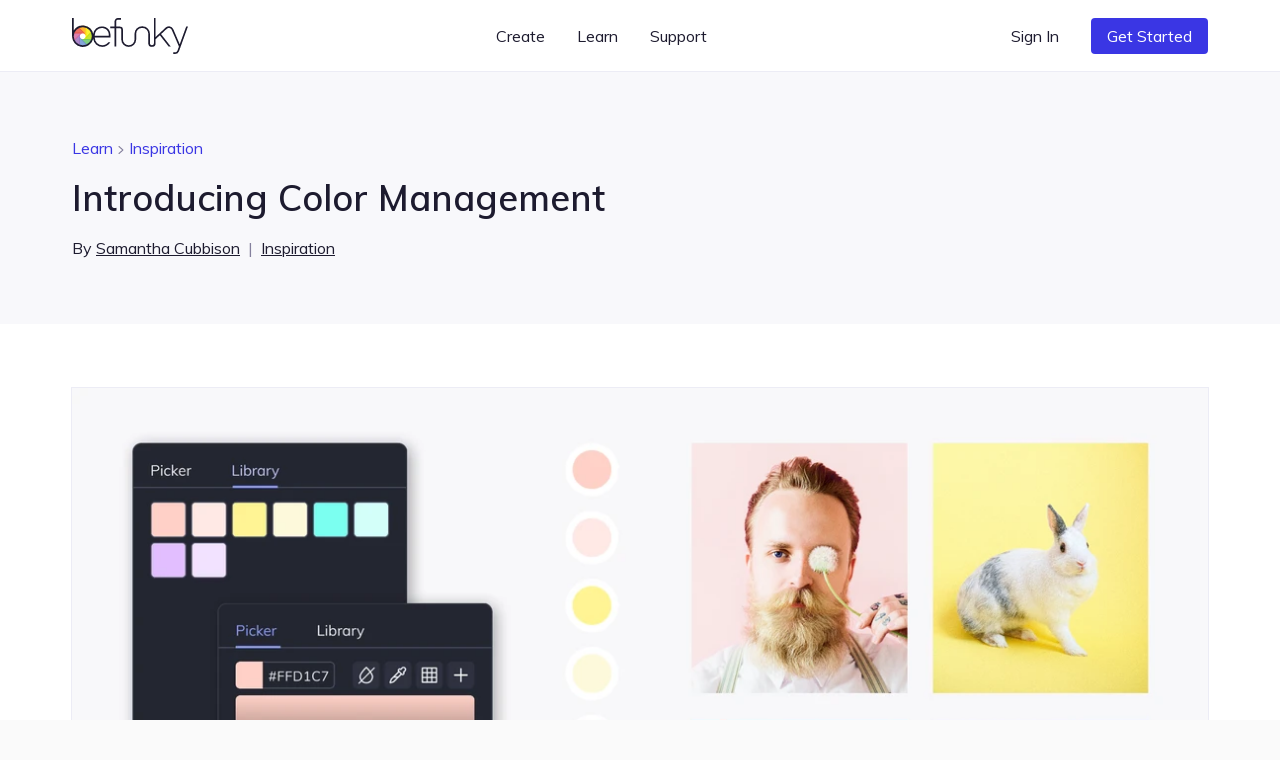

--- FILE ---
content_type: text/html; charset=UTF-8
request_url: https://www.befunky.com/learn/improved-color-picker/
body_size: 27540
content:

<!DOCTYPE html>

<html
    lang="en"
    data-use-app-lang="false"
    prefix="og: http://ogp.me/ns# fb: http://ogp.me/ns/fb# website: http://ogp.me/ns/website#"
>
<head>
    <meta charset="utf-8">

    <title>Introducing Color Management | Learn BeFunky</title>

    <meta name="viewport" content="width=device-width, initial-scale=1, shrink-to-fit=no, viewport-fit=cover">

    
    <meta name="apple-mobile-web-app-status-bar-style" content="black-translucent">

    
    
    <script>window.BeFunky = { Params: {"sentry_release_version":"st2026-01-21.22.43.12","sentry_env":"prod","mix_panel_id":"a688ef125ebff8a8e747a29fc81c071d","mix_panel_js_version":".0.1.26","globalAssetsPath":"https:\/\/www.befunky.com\/web\/","remoteAssetsPath":"https:\/\/www.befunky.com\/web\/","userFontsPath":"\/web\/user-fonts\/","appFontsPath":"https:\/\/www.befunky.com\/web\/fonts\/","blogUrl":"https:\/\/www.befunky.com\/learn\/","globalImagesPath":"https:\/\/www.befunky.com\/images\/","remoteImagesPath":"https:\/\/www.befunky.com\/images\/","languageVersions":{"en":".2ab96f6358","es":".56227ca7a6","pt":".d48ac99e8a","fr":".2346a58d24","de":".393b17b2b9","it":".100030716c","tr":".37992751d3","zh":".0ca469092d","ja":".0013d51d0f","ko":".a89d1b29da","ru":".0f3e8b98f3","no":".774b0860f9","ar":".9fdf637137"},"isBeta":false,"isDev":false,"isAdmin":false,"svgSpriteVersion":".acccad7dbe","enableUserTimings":true,"browserTier":"modern","siteUrl":"https:\/\/www.befunky.com\/","openurl":"","prices":[{"id":"price_1Oly6zCDUtNphCRD0EZ3G4Xa","currency":"eur","country":"eurozone","product":"prod_E6dK673YmWmDQG","unit_amount":8388,"type":"recurring","recurring":"year","active":true,"custom_id":"plus_yearly_eurozone_83_88_eur","pair_id":"price_1Oly4bCDUtNphCRDWGh1WcaZ"},{"id":"price_1Oly4bCDUtNphCRDWGh1WcaZ","currency":"eur","country":"eurozone","product":"prod_E6dK673YmWmDQG","unit_amount":1399,"type":"recurring","recurring":"month","active":true,"custom_id":"plus_monthly_eurozone_13_99_eur","pair_id":"price_1Oly6zCDUtNphCRD0EZ3G4Xa"},{"id":"price_1Olxu8CDUtNphCRDxtzLzoQB","currency":"gbp","country":"GB","product":"prod_E6dK673YmWmDQG","unit_amount":1199,"type":"recurring","recurring":"month","active":true,"custom_id":"plus_monthly_gb_11_99_gbp","pair_id":"price_1NC4MvCDUtNphCRDgdJqedCi"},{"id":"price_1Olx8oCDUtNphCRDJCdg1Cwj","currency":"usd","country":"US","product":"prod_E6dK673YmWmDQG","unit_amount":8388,"type":"recurring","recurring":"year","active":true,"custom_id":"plus_yearly_us_83_88_usd","pair_id":"price_1Olx4kCDUtNphCRDrmmmvMpi"},{"id":"price_1Olx4kCDUtNphCRDrmmmvMpi","currency":"usd","country":"US","product":"prod_E6dK673YmWmDQG","unit_amount":1499,"type":"recurring","recurring":"month","active":true,"custom_id":"plus_monthly_us_14_99_usd","pair_id":"price_1Olx8oCDUtNphCRDJCdg1Cwj"},{"id":"price_1NC4MvCDUtNphCRDgdJqedCi","currency":"gbp","country":"GB","product":"prod_E6dK673YmWmDQG","unit_amount":7188,"type":"recurring","recurring":"year","active":true,"custom_id":"plus_yearly_gb_71_88_gbp","pair_id":"price_1Olxu8CDUtNphCRDxtzLzoQB"},{"id":"price_1NC4LOCDUtNphCRDyUBf0zdK","currency":"gbp","country":"GB","product":"prod_E6dK673YmWmDQG","unit_amount":999,"type":"recurring","recurring":"month","active":false,"custom_id":"plus_monthly_gb_9_99_gbp","pair_id":"price_1NC4MvCDUtNphCRDgdJqedCi"},{"id":"price_1NC3SuCDUtNphCRD5LDYl9l2","currency":"eur","country":"eurozone","product":"prod_E6dK673YmWmDQG","unit_amount":7188,"type":"recurring","recurring":"year","active":false,"custom_id":"plus_yearly_eurozone_71_88_eur","pair_id":"price_1NC3QACDUtNphCRDypen8C9C"},{"id":"price_1NC3QACDUtNphCRDypen8C9C","currency":"eur","country":"eurozone","product":"prod_E6dK673YmWmDQG","unit_amount":1199,"type":"recurring","recurring":"month","active":false,"custom_id":"plus_monthly_eurozone_11_99_eur","pair_id":"price_1NC3SuCDUtNphCRD5LDYl9l2"},{"id":"price_1MhhklCDUtNphCRD9xz1WVwz","currency":"usd","country":"US","product":"prod_E6dK673YmWmDQG","unit_amount":7188,"type":"recurring","recurring":"year","active":false,"custom_id":"plus_yearly_us_71_88_usd","pair_id":"price_1MhhjdCDUtNphCRDhOFJ69M4"},{"id":"price_1MhhjdCDUtNphCRDhOFJ69M4","currency":"usd","country":"US","product":"prod_E6dK673YmWmDQG","unit_amount":1199,"type":"recurring","recurring":"month","active":false,"custom_id":"plus_monthly_us_11_99_usd","pair_id":"price_1MhhklCDUtNphCRD9xz1WVwz"},{"id":"price_1JanrxCDUtNphCRDAo5zzaSo","currency":"nok","country":"NO","product":"prod_E6dK673YmWmDQG","unit_amount":7900,"type":"recurring","recurring":"month","active":true,"custom_id":"plus_monthly_no_79_00_nok","pair_id":"price_1Hov2iCDUtNphCRDubzqegCc"},{"id":"price_1JanktCDUtNphCRDSavGASD9","currency":"gbp","country":"GB","product":"prod_E6dK673YmWmDQG","unit_amount":799,"type":"recurring","recurring":"month","active":false,"custom_id":"plus_monthly_gb_7_99_gbp","pair_id":"price_1HgaIgCDUtNphCRDDMoFwKqF"},{"id":"price_1JandwCDUtNphCRDTSO7xWBH","currency":"eur","country":"eurozone","product":"prod_E6dK673YmWmDQG","unit_amount":999,"type":"recurring","recurring":"month","active":false,"custom_id":"plus_monthly_eurozone_9_99_EUR","pair_id":"price_1HjvUWCDUtNphCRD5r3RVahm"},{"id":"price_1JamMSCDUtNphCRDhTHYQADH","currency":"usd","country":"US","product":"prod_E6dK673YmWmDQG","unit_amount":999,"type":"recurring","recurring":"month","active":false,"custom_id":"plus_monthly_us_9_99_usd","pair_id":"befunky_plus_59_88"},{"id":"price_1IaUWKCDUtNphCRDMtwdcyY7","currency":"eur","country":"eurozone","product":"prod_E6dK673YmWmDQG","unit_amount":899,"type":"recurring","recurring":"month","active":false,"custom_id":"plus_monthly_eurozone_8_99_EUR","pair_id":"price_1HjvUWCDUtNphCRD5r3RVahm"},{"id":"price_1IaUUICDUtNphCRDy2azaPAF","currency":"gbp","country":"GB","product":"prod_E6dK673YmWmDQG","unit_amount":699,"type":"recurring","recurring":"month","active":false,"custom_id":"plus_monthly_gb_6_99_gbp","pair_id":"price_1HgaIgCDUtNphCRDDMoFwKqF"},{"id":"price_1IVhPPCDUtNphCRDJCMVYyr8","currency":"usd","country":"US","product":"prod_E6dK673YmWmDQG","unit_amount":899,"type":"recurring","recurring":"month","active":false,"custom_id":"plus_monthly_us_8_99_usd","pair_id":"befunky_plus_59_88"},{"id":"price_1HyiUqCDUtNphCRD5CFci0pA","currency":"mxn","country":"MX","product":"prod_E6dK673YmWmDQG","unit_amount":112800,"type":"recurring","recurring":"year","active":true,"custom_id":"plus_yearly_mx_1128_mxn","pair_id":"price_1HyiQTCDUtNphCRDgFNNh5Uv"},{"id":"price_1HyiQTCDUtNphCRDgFNNh5Uv","currency":"mxn","country":"MX","product":"prod_E6dK673YmWmDQG","unit_amount":13000,"type":"recurring","recurring":"month","active":true,"custom_id":"plus_monthly_mx_130_mxn","pair_id":"price_1HyiUqCDUtNphCRD5CFci0pA"},{"id":"price_1Hov2iCDUtNphCRDubzqegCc","currency":"nok","country":"NO","product":"prod_E6dK673YmWmDQG","unit_amount":59800,"type":"recurring","recurring":"year","active":true,"custom_id":"plus_yearly_no_598_00_nok","pair_id":"price_1JanrxCDUtNphCRDAo5zzaSo"},{"id":"price_1HouzmCDUtNphCRDDdBZLuPI","currency":"nok","country":"NO","product":"prod_E6dK673YmWmDQG","unit_amount":6900,"type":"recurring","recurring":"month","active":false,"custom_id":"plus_monthly_no_69_00_nok","pair_id":"price_1Hov2iCDUtNphCRDubzqegCc"},{"id":"price_1HoGhdCDUtNphCRDEjqPzJ10","currency":"isk","country":"NO","product":"prod_E6dK673YmWmDQG","unit_amount":59800,"type":"recurring","recurring":"year","active":false,"custom_id":"plus_yearly_no_598_00_isk","pair_id":"price_1HoGf6CDUtNphCRD7WlLDfWr"},{"id":"price_1HoGf6CDUtNphCRD7WlLDfWr","currency":"isk","country":"NO","product":"prod_E6dK673YmWmDQG","unit_amount":6900,"type":"recurring","recurring":"month","active":false,"custom_id":"plus_monthly_no_69_00_isk","pair_id":"price_1HoGhdCDUtNphCRDEjqPzJ10"},{"id":"price_1HjvWNCDUtNphCRDZ3DvX44q","currency":"eur","country":"eurozone","product":"prod_E6dK673YmWmDQG","unit_amount":699,"type":"recurring","recurring":"month","active":false,"custom_id":"plus_monthly_eurozone_6_99_EUR","pair_id":"price_1HjvUWCDUtNphCRD5r3RVahm"},{"id":"price_1HjvUWCDUtNphCRD5r3RVahm","currency":"eur","country":"eurozone","product":"prod_E6dK673YmWmDQG","unit_amount":5988,"type":"recurring","recurring":"year","active":false,"custom_id":"plus_yearly_eurozone_59_88_EUR","pair_id":"price_1JandwCDUtNphCRDTSO7xWBH"},{"id":"price_1HgaQwCDUtNphCRDVzjOA6IJ","currency":"mxn","country":"MX","product":"prod_E6dK673YmWmDQG","unit_amount":78000,"type":"recurring","recurring":"year","active":false,"custom_id":"plus_yearly_mx_780_mxn","pair_id":"price_1HgaP6CDUtNphCRDNPXoSBXo"},{"id":"price_1HgaP6CDUtNphCRDNPXoSBXo","currency":"mxn","country":"MX","product":"prod_E6dK673YmWmDQG","unit_amount":8000,"type":"recurring","recurring":"month","active":false,"custom_id":"plus_monthly_mx_80_mxn","pair_id":"price_1HgaQwCDUtNphCRDVzjOA6IJ"},{"id":"price_1HgaIgCDUtNphCRDDMoFwKqF","currency":"gbp","country":"GB","product":"prod_E6dK673YmWmDQG","unit_amount":4788,"type":"recurring","recurring":"year","active":false,"custom_id":"plus_yearly_gb_47_88_gbp","pair_id":"price_1JanktCDUtNphCRDSavGASD9"},{"id":"price_1HgaHACDUtNphCRDls8vuwEJ","currency":"gbp","country":"GB","product":"prod_E6dK673YmWmDQG","unit_amount":599,"type":"recurring","recurring":"month","active":false,"custom_id":"plus_monthly_gb_5_99_gbp","pair_id":"price_1HgaIgCDUtNphCRDDMoFwKqF"},{"id":"price_1Hbq3bCDUtNphCRD7Qo3FB0i","currency":"usd","country":"BR","product":"prod_E6dK673YmWmDQG","unit_amount":349,"type":"recurring","recurring":"month","active":false,"custom_id":"plus_monthly_br_usd_3_49","pair_id":"price_1Hbq1LCDUtNphCRDkxSEKIfZ"},{"id":"price_1Hbq1LCDUtNphCRDkxSEKIfZ","currency":"usd","country":"BR","product":"prod_E6dK673YmWmDQG","unit_amount":3468,"type":"recurring","recurring":"year","active":false,"custom_id":"plus_yearly_br_usd_34_68","pair_id":"price_1Hbq3bCDUtNphCRD7Qo3FB0i"},{"id":"price_1HUKJ3CDUtNphCRDV4zMcxnd","currency":"usd","country":"US","product":"prod_E6dK673YmWmDQG","unit_amount":6948,"type":"recurring","recurring":"year","active":false,"custom_id":"plus_yearly_usd_69_48","pair_id":"befunky_plus_6_99"},{"id":"price_1HUK4YCDUtNphCRDoUP410Nb","currency":"usd","country":"IN","product":"prod_E6dK673YmWmDQG","unit_amount":3468,"type":"recurring","recurring":"year","active":false,"custom_id":"plus_yearly_in_usd_34_68","pair_id":"price_1HUK3ECDUtNphCRDg1YUb9jq"},{"id":"price_1HUK3yCDUtNphCRDqtdGRlVw","currency":"usd","country":"MX","product":"prod_E6dK673YmWmDQG","unit_amount":3468,"type":"recurring","recurring":"year","active":false,"custom_id":"plus_yearly_mx_usd_34_68","pair_id":"price_1HUK1xCDUtNphCRD5pNqH0GS"},{"id":"price_1HUK3ECDUtNphCRDg1YUb9jq","currency":"usd","country":"IN","product":"prod_E6dK673YmWmDQG","unit_amount":349,"type":"recurring","recurring":"month","active":false,"custom_id":"plus_monthly_in_usd_3_49","pair_id":"price_1HUK4YCDUtNphCRDoUP410Nb"},{"id":"price_1HUK1xCDUtNphCRD5pNqH0GS","currency":"usd","country":"MX","product":"prod_E6dK673YmWmDQG","unit_amount":349,"type":"recurring","recurring":"month","active":false,"custom_id":"plus_monthly_mx_usd_3_49","pair_id":"price_1HUK3yCDUtNphCRDqtdGRlVw"},{"id":"befunky_plus_6_99","currency":"usd","country":"US","product":"prod_E6dK673YmWmDQG","unit_amount":699,"type":"recurring","recurring":"month","active":false,"custom_id":"befunky_plus_6_99","pair_id":"befunky_plus_59_88"},{"id":"befunky_plus_59_88","currency":"usd","country":"US","product":"prod_E6dK673YmWmDQG","unit_amount":5988,"type":"recurring","recurring":"year","active":false,"custom_id":"befunky_plus_59_88","pair_id":"price_1JamMSCDUtNphCRDhTHYQADH"},{"id":"monthly_premium_2017","currency":"usd","country":"US","product":"prod_BUktegcAPLBs3r","unit_amount":695,"type":"recurring","recurring":"month","active":false,"custom_id":"monthly_premium_2017","pair_id":"befunky_plus_59_88"},{"id":"yearly_premium_2017","currency":"usd","country":"US","product":"prod_BTytWAVCRxTA70","unit_amount":3995,"type":"recurring","recurring":"year","active":false,"custom_id":"yearly_premium_2017","pair_id":"befunky_plus_6_99"},{"id":"yearly_premium","currency":"usd","country":"US","product":"prod_BV4zmyg69ALM31","unit_amount":3495,"type":"recurring","recurring":"year","active":false,"custom_id":"yearly_premium","pair_id":"befunky_plus_6_99"},{"id":"monthly","currency":"usd","country":"US","product":"prod_BVAUevbvdth84R","unit_amount":495,"type":"recurring","recurring":"month","active":false,"custom_id":"monthly","pair_id":"befunky_plus_59_88"},{"id":"yearly","currency":"usd","country":"US","product":"prod_BU2T2SNwymByRP","unit_amount":2495,"type":"recurring","recurring":"year","active":false,"custom_id":"yearly","pair_id":"befunky_plus_6_99"}],"play_store_prices":[{"id":"plus_monthly_us_8_99_usd","recurring":"month","active":false,"value":"8.99","currency":"usd"},{"id":"plus_monthly_us_9_99_usd","recurring":"month","active":false,"value":"9.99","currency":"usd"},{"id":"plus_yearly_us_59_88_usd","recurring":"year","active":false,"value":"59.88","currency":"usd"},{"id":"plus_monthly_us_11_99_usd","recurring":"month","active":false,"value":"11.99","currency":"usd"},{"id":"plus_yearly_us_71_88_usd","recurring":"year","active":false,"value":"71.88","currency":"usd"},{"id":"plus_monthly_us_14_99_usd","recurring":"month","active":true,"value":"14.99","currency":"usd"},{"id":"plus_yearly_us_83_88_usd","recurring":"year","active":true,"value":"83.88","currency":"usd"}],"apple_app_store_prices":[{"id":"plus_monthly_us_9_99_usd","recurring":"month","active":false,"value":"9.99","currency":"usd"},{"id":"plus_monthly_9_99_usd","recurring":"month","active":true,"value":"14.99","currency":"usd"},{"id":"plus_yearly_us_59_88_usd","recurring":"year","active":true,"value":"83.90","currency":"usd"}],"eurozoneCountries":["AT","BE","CY","EE","FI","FR","DE","GR","IE","IT","LV","LT","LU","MT","NL","PT","SK","SI","ES","XK","ME","AD","MC","SM"],"IS_LC":false,"BFN_APP_HTML_VERSION":".f8b4009db8","backgroundRemovalAPI":"https:\/\/infgpuportland.befunky.com\/","serviceWorkerVersion":"3281362295","uplUri":"https:\/\/upload.befunky.com","sendDebugErrors":true,"googleFontsSpriteVersion":"48ec54e525_tiny","befunkyFontsSpriteVersion":"632d708532_tiny","isHomepage":false,"pwaStartUrl":"https:\/\/www.befunky.com\/dashboard\/","facebook_app_id":"966188864034824","facebook_app_scopes":"email,public_profile","ga4Id":"G-0YLH3PWTHB","zazzleUrl":"https:\/\/www.zazzle.com\/api\/create\/at-238537067568132665?rf=238537067568132665&ax={ax}&sr=250760370284089139&cg=196064694108342156&ed=true&continueUrl={continueUrl}&t_image1_iid={imageUrl}"} };</script>
<script>!function(){"use strict";!function(){window.Sentry=window.Sentry||{};var e=[];function n(n){var r=n.error;r&&e.push({errorObject:r})}function r(n){e.push({promiseEvent:n})}["addBreadcrumb","captureException","configureScope","withScope"].forEach((function(n){Sentry[n]=function(){e.push({methodName:n,args:arguments})}})),window.addEventListener("error",n),window.addEventListener("unhandledrejection",r),window.onSentryLoad=function(){window.removeEventListener("error",n),window.removeEventListener("unhandledrejection",r),Sentry.init({dsn:"https://b2869f1592ed45e586418602b8f9fd0a@sentry.io/301341",release:BeFunky.Params.sentry_release_version,environment:BeFunky.Params.sentry_env,allowUrls:[/^https?:\/\/[\w\-_.]*befunky\.com/],ignoreErrors:[/Failed to load 'https:\/\/[a-z]+\.ru\//,/^Timeout$/,/Failed to fetch/],integrations:[new Sentry.Integrations.BrowserTracing({startTransactionOnLocationChange:!1})],tracesSampleRate:BeFunky.Params.isBeta?1:.01,beforeBreadcrumb:function(e,n){if("ui.click"===e.category&&n&&n.event&&n.event.target instanceof Element){var r=n.event.target.nodeName;if("CANVAS"===r)return null;if("BUTTON"===r||"A"===r){var t=n.event.target.innerText;if(t)e.message="".concat(e.message,": \"").concat(t,"\"");else{var o=n.event.target.querySelector("use");if(o){var a=o.getAttribute("href")||o.getAttribute("xlink:href")||"?";e.message="".concat(e.message,": ").concat(a)}}}}return e}});for(var t=0;t<e.length;t++){var o=e[t],a=o.methodName,i=o.args;a&&Sentry[a].apply(Sentry,i)}for(var s=0;s<e.length;s++){var c=e[s],u=c.errorObject,d=c.promiseEvent;u?(console.log("Replay error for Sentry"),Sentry.captureException(u)):d&&(console.log("Replay promise rejection for Sentry"),window.onunhandledrejection(d))}}}()}();</script>
<script>!function(){"use strict";window.requestIdleCallback=window.requestIdleCallback||function(t){return setTimeout((function(){var o=Date.now();t({didTimeout:!1,timeRemaining:function(){return Math.max(0,22-(Date.now()-o))}})}),1)},window.cancelIdleCallback=window.cancelIdleCallback||function(t){clearTimeout(t)},AbortSignal.prototype.throwIfAborted||(AbortSignal.prototype.throwIfAborted=function(){if(this.aborted)throw this.reason||new DOMException("signal is aborted without reason","AbortError")})}();</script>
<script>!function(){"use strict";function e(e){return e&&e.__esModule&&Object.prototype.hasOwnProperty.call(e,"default")?e.default:e}var n,t={};var o=(n||(n=1,function(){if(window.setCookie=function(e,n,t){var o="";if(null!=t){var r=new Date;r.setDate(r.getDate()+t),o="; expires=".concat(r.toUTCString())}document.cookie="".concat(e,"=").concat(encodeURIComponent(n)).concat(o,"; path=/")},window.getCookie=function(e){var n=document.cookie.match(new RegExp("(^| )".concat(e,"=([^;]+)")));if(n)return decodeURIComponent(n[2])},!(window.AbortController&&window.customElements&&Array.prototype.flat||"old"===BeFunky.Params.browserTier||"old"===getCookie("browser_tier")))return e="old",console.error("".concat(BeFunky.Params.browserTier," browser tier inaccurate. Changing to ").concat(e)),setCookie("browser_tier",e,90),void window.location.reload();var e,n={global:t(),app:t(),scripts:t(),ga:t()};function t(){var e,n,t=new Promise((function(t,o){e=t,n=o}));return t.resolve=e,t.reject=n,t}BeFunky.scriptHasLoaded=function(e){console.log("Loaded ".concat(e," JS")),n[e].resolve()},BeFunky.scriptFailedToLoad=function(e,t){BeFunky.retry("".concat(e," JS"),3,(function(){return new Promise((function(e,n){var o=document.createElement("script");o.onload=e,o.onerror=function(){return n("request_failed")},o.src="".concat(t.src.split("?")[0],"?nocache=").concat(Math.random().toString().split(".")[1]),t.after(o)}))})).then((function(){return BeFunky.scriptHasLoaded(e)}),(function(t){console.log("Failed to load JS \"".concat(e,"\""),t),n[e].reject(t)}))},BeFunky.onScriptLoad=function(e){return n[e]||Promise.reject("invalid_script_name")},BeFunky.deferredPromise=t,BeFunky.retry=function(e,n,t){var o=0;return function r(i){if(o>n)return Promise.reject(i);var c=o?1e3*Math.pow(2,o-1):0;return o&&console.log("Retrying ".concat(e," in ").concat(c,"s")),o++,new Promise((function(e){setTimeout((function(){e(t().catch(r))}),c)}))}()},BeFunky.registerLazyComponent=function(e,n){if(!e||!e.id||"function"!=typeof n)throw new Error("Invalid lazy load initialization");if(!("IntersectionObserver"in window))return setTimeout(n,1e3);!function(e,n){o||(o=new IntersectionObserver((function(e,n){e.forEach((function(e){e.isIntersecting&&(n.unobserve(e.target),r[e.target.id](),delete r[e.target.id])}))}),{rootMargin:"400px 0px"})),r[e.id]=n,o.observe(e)}(e,n)};var o,r={};BeFunky.prismicButtonActions=[],BeFunky.onClickPrismicButton=function(e){BeFunky.prismicButtonActions.push({action:e,time:Date.now()})},window.getCsToken=function(){return getCookie("CSRFtoken")||""};var i=null,c=getCookie("_bd_");if(c)try{i=JSON.parse(atob(c))}catch(e){setTimeout((function(){throw console.log("_bd_ cookie = \"".concat(c,"\"")),new Error("Malformed _bd_ cookie")}),0)}BeFunky.initialUser=i;var a=[],u=i||{error:"not_logged_in"};Object.defineProperty(BeFunky,"latestUserData",{get:function(){return u}}),BeFunky.onUserStatusChange=function(e){var n=!(arguments.length>1&&void 0!==arguments[1])||arguments[1];a.push(e),n&&e(u)},BeFunky.offUserStatusChange=function(e){a=a.filter((function(n){return n!==e}))},BeFunky.updateUserStatus=function(e){var n,t,o;t=(n=u=e).pl,o=!0,Object.defineProperty(n,"pl",{get:function(){return this._pl},set:function(e){var n=this;this._plcnt=this._plcnt?this._plcnt+1:1,this._pl&&"0"==this._pl&&"1"==e&&this._plcnt>1&&!o&&!BeFunky.isAppleAppStoreApp&&void 0!==BeFunky.UserManager&&BeFunky.UserManager.decodeUserToken().then((function(t){t&&"0"==t.pl&&(e="0",n._pl=e)})).catch((function(e){"request_failed"===e?BeFunky.logError("/check-user/ failed: ".concat(e)):BeFunky.reportWarning("/check-user/ failed: ".concat(e),e)})),o=!1,this._pl=e},enumerable:!0,configurable:!0}),n.pl=t;try{e&&e.email?localStorage.setItem("latest_user_email",e.email):localStorage.removeItem("latest_user_email")}catch(e){}a.forEach((function(n){return n(e)}))},BeFunky.initialUserStatus=i?t():Promise.resolve(u),BeFunky.onDocumentReady=function(e){if("interactive"===document.readyState||"complete"===document.readyState)return e();document.addEventListener("DOMContentLoaded",e,!1)};var s=!1;function l(e){fetch("".concat(BeFunky.Params.globalAssetsPath,"icons/sprite").concat(BeFunky.Params.svgSpriteVersion,".svg")).then((function(e){return e.text()})).then((function(e){return e.match(/^<\?xml.+(?=<svg)(<svg ([\s\S]*?)<\/svg>)/)[1]})).then((function(e){var n=document.getElementById("svgContainer");n?n.innerHTML=e:BeFunky.onDocumentReady((function(){document.getElementById("svgContainer").innerHTML=e}))})).catch((function(n){console.error("Failed to load SVG sprite. Retrying in ".concat(e,"s"),n),setTimeout((function(){return l(2*e)}),1e3*e)}))}BeFunky.onLoad=function(e){if(s)return e();window.addEventListener("load",(function(){s=!0,e()}))},BeFunky.onLoad((function(){})),"old"!==BeFunky.Params.browserTier&&"undefined"!=typeof requestIdleCallback&&requestIdleCallback((function(){return l(3)}))}()),t)}();</script><script>var $googleDriveState = null;</script><link rel="stylesheet" href="https://www.befunky.com/web/css/render-blocking.ebc06a83af.css" type="text/css"><style id="inline-fonts">@font-face{font-family:Mulish;font-style:normal;font-weight:400;font-display:swap;src:url(https://www.befunky.com/web/fonts/ui/mulish-400.woff) format("woff")}@font-face{font-family:Mulish;font-style:normal;font-weight:600;font-display:swap;src:url(https://www.befunky.com/web/fonts/ui/mulish-600.woff) format("woff")}@font-face{font-family:Mulish;font-style:normal;font-weight:700;font-display:swap;src:url(https://www.befunky.com/web/fonts/ui/mulish-700.woff) format("woff")}</style><link rel="preload" as="font" type="font/woff" crossorigin href="https://www.befunky.com/web/fonts/ui/mulish-400.woff"><link rel="preload" as="font" type="font/woff" crossorigin href="https://www.befunky.com/web/fonts/ui/mulish-600.woff"><link rel="stylesheet" href="https://www.befunky.com/web/css/lazy.60b06cc82b.css" media="print" onload="this.media='all'; this.onload=null;"><link rel="icon" type="image/svg+xml" href="https://www.befunky.com/images/site/b-logo-darker-or-light.svg"><link rel="icon" type="image/png" sizes="32x32" href="https://www.befunky.com/images/site/b-logo-dark-32.png"><link rel="icon" type="image/png" sizes="48x48" href="https://www.befunky.com/images/site/b-logo-dark-48.png"><link rel="apple-touch-icon" sizes="180x180" href="https://www.befunky.com/images/site/b-logo-dark-with-bg-180.png">
    
    <meta name="description" content="Color Management is our Color Picker – but better! Check out all of the color management newness we have to offer.">
    <meta name="application-name" content="BeFunky">
    

    
    <link rel="manifest" href="https://www.befunky.com/manifest.json" />

    
    <meta property="og:title" content="Introducing Color Management">
    <meta property="og:type" content="article">
    <meta property="og:image" content="https://www.befunky.com/images/wp/wp-2016-03-learn-color-picker-hero.png?auto=avif,webp&format=jpg&width=1200&crop=16:9">
    <meta property="og:description" content="Color Management is our Color Picker – but better! Check out all of the color management newness we have to offer.">
    <meta property="og:site_name" content="BeFunky">
    <meta property="og:type" content="website">
    
    <meta property="fb:admins" content="175092234143">
    <meta property="fb:app_id" content="966188864034824">

    <meta property="article:modified_time" content="2024-10-21T23:00:07Z">
    <meta property="article:published_time" content="2021-08-05T16:58:13Z">
    <meta property="article:publisher" content="https://www.facebook.com/befunky">

    
    <meta name="twitter:card" content="summary_large_image">
    <meta name="twitter:site" content="@befunky">

    
    <meta name="apple-itunes-app" content="app-id=442716817" />

    
            <link rel="canonical" href="https://www.befunky.com/learn/improved-color-picker/">
        <meta property="og:url" content="https://www.befunky.com/learn/improved-color-picker/">
    
    
    <meta name="theme-color" content="#FAFAFA" default-value="#FAFAFA">

</head>
<body style="--sat: env(safe-area-inset-top, 0);">

    
<script>!function(){"use strict";var e=navigator.userAgent;/^((?!chrome|android).)*safari/i.test(e)&&(document.body.className="browser--safari"),/Win/.test(navigator.platform)&&/firefox/i.test(e)&&(document.body.className="browser--windows-firefox"),/(android)/i.test(e)?document.body.className="device--android":window.chrome&&(document.body.className="browser--chromium"),window.adjustCSSVariables=function(){if(document.documentElement.style.setProperty("--100vh","".concat(window.innerHeight,"px")),/^iP/.test(navigator.platform)||/^Mac/.test(navigator.platform)&&navigator.maxTouchPoints>4){var e=parseInt(getComputedStyle(document.body).getPropertyValue("--sat"));e>=44&&document.documentElement.style.setProperty("--safe-area-top","".concat(e-15,"px"))}},window.adjustCSSVariables(),window.addEventListener("resize",window.adjustCSSVariables)}();</script><div id="bfn-app" class="bfn" style="display: none;"></div><div style="position: absolute; height: 100vh; width: 1px; top: 0; left: 0; z-index: -1"></div><div id="svgContainer" style="display: none;"></div>

    <div id="site_root" class="site-root ">

        

























<header id="site_nav" class="site-nav site-nav--white site-nav--not-signed-in">
    <script>if (BeFunky.initialUser) document.getElementById('site_nav').className = 'site-nav site-nav--white site-nav--signed-in' + (BeFunky.initialUser.pl === '1' ? ' site-nav--user-is-plus' : '');</script>
    <div class="site-nav__inner centered-column-width">
        
        <button class="site-nav__skip-to-content button" tabindex="0" data-lang="skip_to_content" onclick="window.location.href='#main-content'">Skip to Content</button>
        
        <a href="https://www.befunky.com/" class="site-nav__logo" aria-label="BeFunky homepage"><string>BeFunky</string></a>
        <div class="site-nav__space"></div>
        
        <div class="site-nav__item site-nav__item--desktop site-nav__item--has-dropdown button" data-dropdown="create" tabindex="0" data-bf="site-nav__create__dropdown" data-lang="create" role="button">Create</div>
        <div class="site-nav__item site-nav__item--desktop site-nav__item--has-dropdown button" data-dropdown="learn" tabindex="0" data-bf="site-nav__learn__dropdown" data-lang="learn" role="button">Learn</div>
        <a class="site-nav__item site-nav__item--desktop site-nav__link button" data-bf="site-nav__support__button" data-lang="support" href="https://support.befunky.com/hc/en-us">Support</a>
        <div class="site-nav__space"></div>
        <button  onclick="BeFunky.onClickPrismicButton('sign_in')"  class="site-nav__item site-nav__item--desktop site-nav__item--sign-in site-nav__link button" data-bf="nav__sign-in" data-lang="sign_in">Sign In</button>
        <a  href="https://www.befunky.com/dashboard/" data-route  class="site-nav__item site-nav__item--desktop site-nav__item--dashboard site-nav__button button button--blue" data-bf="nav__sign-in" data-lang="dashboard">Dashboard</a>
        
        <button onclick="BeFunky.onClickPrismicButton('get_started_header')" data-lang="get_started" data-bf="nav__get-started" class="site-nav__item site-nav__item--get-started site-nav__item--desktop site-nav__button button button--blue">Get Started</button>
        <div class="site-nav__item site-nav__item--desktop site-nav__item--has-dropdown site-nav__item--account button" data-dropdown="account" tabindex="0" data-bf="site-nav__account-dropdown" role="button">
            <span class="site-nav__user-circle"></span>
            <svg class="icon icon--10">
                <use xmlns:xlink="http://www.w3.org/1999/xlink" xlink:href="#chevron-icon"></use>
            </svg>
        </div>
        <script>if (BeFunky.initialUser) document.querySelector('.site-nav__user-circle').textContent = BeFunky.initialUser.user_name[0].toUpperCase();</script>
        <button class="site-nav__hamburger button button--icon button--sm" aria-label="Open menu">
            <span></span>
            <span></span>
            <span></span>
        </button>
    </div>
    <div class="site-nav__dropdown-root site-nav__dropdown-root--inactive">
        <div class="site-nav__dropdown-arrow"></div>
        <div class="site-nav__dropdown-bg"></div>
        <div class="site-nav__dropdown-container">
            <div class="site-nav__dropdown-section" data-dropdown="create">
                <section class="site-nav__dropdown-content site-nav__dropdown-content--3">
                    <a  href="https://www.befunky.com/create/" data-route  class="site-nav__dropdown-card">
                        <figure class="site-nav__dropdown-figure">
                            <img class="site-nav__dropdown-image" src="https://www.befunky.com/images/site/site-nav/create-photo.svg"
                                 width="192" height="108"
                                 alt="Illustration of photo editing interface overlapping with an image icon, shown in cyan and blue tones." loading="lazy">
                        </figure>
                        <h6 class="site-nav__dropdown-heading" data-bf="site-nav__create-dropdown__photo-editor" data-lang="photo_editor">Photo Editor</h6>
                        <p class="site-nav__dropdown-description" data-lang="get_started_editor">Photo effects and tools for enhancing your photos</p>
                    </a>
                    <a  href="https://www.befunky.com/create/collage/" data-route  class="site-nav__dropdown-card">
                        <figure class="site-nav__dropdown-figure">
                            <img class="site-nav__dropdown-image" src="https://www.befunky.com/images/site/site-nav/create-collage.svg"
                                 width="192" height="108"
                                 alt="Illustration of collage maker interface showing a cursor selecting an image within a grid layout, depicted in pink and blue tones." loading="lazy">
                        </figure>
                        <h6 class="site-nav__dropdown-heading" data-bf="site-nav__create-dropdown__collage-maker" data-lang="collage_maker">Collage Maker</h6>
                        <p class="site-nav__dropdown-description" data-lang="get_started_collage">Combine multiple photos into one with a grid layout</p>
                    </a>
                    <a  href="https://www.befunky.com/create/designer/" data-route  class="site-nav__dropdown-card">
                        <figure class="site-nav__dropdown-figure">
                            <img class="site-nav__dropdown-image" src="https://www.befunky.com/images/site/site-nav/create-designer.svg"
                                 width="192" height="108"
                                 alt="Illustration of a multi-panel graphic design interface with overlapping layouts, including text blocks and an image preview, depicted in yellow and blue tones." loading="lazy">
                        </figure>
                        <h6 class="site-nav__dropdown-heading" data-bf="site-nav__create-dropdown__graphic-designer" data-lang="graphic_designer">Graphic Designer</h6>
                        <p class="site-nav__dropdown-description" data-lang="get_started_designer">Templates for creating banners, flyers, cards, & more</p>
                    </a>
                </section>
            </div>
            <div class="site-nav__dropdown-section" data-dropdown="learn">
                <section class="site-nav__dropdown-content site-nav__dropdown-content--4">
                    <a href="https://www.befunky.com/getting-started/" class="site-nav__dropdown-card">
                        <figure class="site-nav__dropdown-figure">
                            <img class="site-nav__dropdown-image" src="https://www.befunky.com/images/site/site-nav/learn-gettingstarted.svg"
                                 width="192" height="108"
                                 alt="Illustration of a photo editing interface with icons for adjusting settings, cropping, adding text, and applying effects, shown in purple tones." loading="lazy">
                        </figure>
                        <h6 class="site-nav__dropdown-heading" data-lang="getting_started">Getting Started</h6>
                        <p class="site-nav__dropdown-description" data-lang="master_the_basics">Master the basics of BeFunky</p>
                    </a>
                    <a href="https://www.befunky.com/features/" class="site-nav__dropdown-card">
                        <figure class="site-nav__dropdown-figure">
                            <img class="site-nav__dropdown-image" src="https://www.befunky.com/images/site/site-nav/learn-features.svg"
                                 width="192" height="108"
                                 alt="Illustration of a dashboard with a grid of images and text lists, depicted in cyan and blue tones." loading="lazy">
                        </figure>
                        <h6 class="site-nav__dropdown-heading" data-lang="features">Features</h6>
                        <p class="site-nav__dropdown-description" data-lang="learn_what_all">Learn what all you can do with BeFunky</p>
                    </a>
                    <a href="https://www.befunky.com/pricing/" class="site-nav__dropdown-card">
                        <figure class="site-nav__dropdown-figure">
                            <img class="site-nav__dropdown-image" src="https://www.befunky.com/images/site/site-nav/learn-plus.svg" width="192" height="108" alt="Graphic for BeFunky Plus upgrade featuring a circular badge with a star surrounded by sparkles, in pink and blue tones." loading="lazy">
                        </figure>
                        <h6 class="site-nav__dropdown-heading" data-lang="befunky_plus">BeFunky Plus</h6>
                        <p class="site-nav__dropdown-description" data-lang="unlock_features">Unlock our most powerful features</p>
                    </a>
                    <a href="https://www.befunky.com/learn/" class="site-nav__dropdown-card">
                        <figure class="site-nav__dropdown-figure">
                            <img class="site-nav__dropdown-image" src="https://www.befunky.com/images/site/site-nav/learn.svg"
                                 width="192" height="108"
                                 alt="Illustration showing a camera, a video player, a pencil, and text, indicating multimedia and editing tools, in yellow tones." loading="lazy">
                        </figure>
                        <h6 class="site-nav__dropdown-heading" data-lang="learn_befunky">Learn BeFunky</h6>
                        <p class="site-nav__dropdown-description" data-lang="tips_to_learn">Photo editing and design tips and techniques</p>
                    </a>
                    <a href="https://www.befunky.com/learn/tutorials/" class="site-nav__dropdown-card">
                        <figure class="site-nav__dropdown-figure">
                            <img class="site-nav__dropdown-image" src="https://www.befunky.com/images/site/site-nav/learn-tutorials.svg"
                                 width="192" height="108"
                                 alt="Diagram of step by step process flow with arrows connecting video, image, and text elements, in pink and blue tones." loading="lazy">
                        </figure>
                        <h6 class="site-nav__dropdown-heading" data-lang="tutorials">Tutorials</h6>
                        <p class="site-nav__dropdown-description" data-lang="tutorial_guides">Step-by-step guides for all our features</p>
                    </a>
                    <a href="https://www.befunky.com/learn/inspiration/" class="site-nav__dropdown-card">
                        <figure class="site-nav__dropdown-figure">
                            <img class="site-nav__dropdown-image" src="https://www.befunky.com/images/site/site-nav/learn-inspiration.svg"
                                 width="192" height="108"
                                 alt="Illustration of a lightbulb surrounded by images and a heart, representing creativity and inspiration, in yellow tones." loading="lazy">
                        </figure>
                        <h6 class="site-nav__dropdown-heading" data-lang="inspiration">Inspiration</h6>
                        <p class="site-nav__dropdown-description" data-lang="get_inspired">Projects to inspire your creativity</p>
                    </a>
                    <a href="https://www.befunky.com/whats-new/" class="site-nav__dropdown-card">
                        <figure class="site-nav__dropdown-figure">
                            <img class="site-nav__dropdown-image" src="https://www.befunky.com/images/site/site-nav/learn-whatsnew.svg"
                                 width="192" height="108"
                                 alt="Graphic showing a speech bubble with a plus sign and sparkles, indicating new features, in cyan tones." loading="lazy">
                        </figure>
                        <h6 class="site-nav__dropdown-heading" data-lang="whats_new">What's New</h6>
                        <p class="site-nav__dropdown-description" data-lang="updates">Updates about our new features</p>
                    </a>
                </section>
            </div>
            <div class="site-nav__dropdown-section" data-dropdown="account" data-arrow-offset="-16">
                <section class="site-nav__dropdown-content">
                    <a href="https://www.befunky.com/my-account/" class="site-nav__dropdown-link">
                        <string data-lang="account">Account</string>
                        <span class="site-nav__user-email"></span>
                    </a>
                    <a href="https://www.befunky.com/myphotos/" class="site-nav__dropdown-link" data-lang="photos">Photos</a>
                    <a href="https://support.befunky.com/hc/en-us" class="site-nav__dropdown-link" data-lang="help_support">Help / Support</a>
                    <button  onclick="BeFunky.onClickPrismicButton('sign_out')"  class="site-nav__item site-nav__item--desktop site-nav__dropdown-link site-nav__dropdown-link--sign-out button" data-lang="sign_out">Sign Out</button>
                    <button  onclick="BeFunky.onClickPrismicButton('upgrade')"  class="button button--blue button--fullwidth site-nav__upgrade-button" style="margin-top: 0.5rem" data-lang="upgrade">Upgrade</button>
                </section>
            </div>
        </div>
    </div>
    <div class="site-nav__popup-root">
        <button class="site-nav__popup-close button button--icon" aria-label="Close menu">
            <svg class="icon">
                <use xmlns:xlink="http://www.w3.org/1999/xlink" xlink:href="#cancel-icon"></use>
            </svg>
        </button>
        <section class="site-nav__popup-content">
            <button class="button button--lg site-nav__popup-item site-nav__popup-button site-nav__popup-accordion site-nav__popup-accordion--open" tabindex="0">
                <string data-lang="create">Create</string>
                <svg class="icon icon--10">
                    <use xmlns:xlink="http://www.w3.org/1999/xlink" xlink:href="#chevron-icon"></use>
                </svg>
            </button>
            <div class="site-nav__popup-accordion-items">
                <a  href="https://www.befunky.com/create/" data-route  class="button button--link button--lg site-nav__popup-button" data-lang="photo_editor">Photo Editor</a>
                <a  href="https://www.befunky.com/create/collage/" data-route  class="button button--link button--lg site-nav__popup-button" data-lang="collage_maker">Collage Maker</a>
                <a  href="https://www.befunky.com/create/designer/" data-route  class="button button--link button--lg site-nav__popup-button" data-lang="graphic_designer">Graphic Designer</a>
            </div>
            <button class="button button--lg site-nav__popup-item site-nav__popup-button site-nav__popup-accordion" tabindex="0">
                <string data-lang="learn">Learn</string>
                <svg class="icon icon--10">
                    <use xmlns:xlink="http://www.w3.org/1999/xlink" xlink:href="#chevron-icon"></use>
                </svg>
            </button>
            <div class="site-nav__popup-accordion-items">
                <a href="https://www.befunky.com/getting-started/" class="button button--link button--lg site-nav__popup-button" data-lang="getting_started">Getting Started</a>
                <a href="https://www.befunky.com/features/" class="button button--link button--lg site-nav__popup-button" data-lang="features">Features</a>
                <a href="https://www.befunky.com/pricing/" class="button button--link button--lg site-nav__popup-button" data-lang="befunky_plus">BeFunky Plus</a>
                <a href="https://www.befunky.com/learn/" class="button button--link button--lg site-nav__popup-button" data-lang="learn">Learn</a>
                <a href="https://www.befunky.com/learn/tutorials/" class="button button--link button--lg site-nav__popup-button" data-lang="tutorials">Tutorials</a>
                <a href="https://www.befunky.com/learn/inspiration/" class="button button--link button--lg site-nav__popup-button" data-lang="inspiration">Inspiration</a>
                <a href="https://www.befunky.com/whats-new/" class="button button--link button--lg site-nav__popup-button" data-lang="whats_new">What's New</a>
            </div>
            <a href="https://support.befunky.com/hc/en-us" class="button button--lg site-nav__popup-item site-nav__popup-button" data-lang="support">Support</a>
            <button  onclick="BeFunky.onClickPrismicButton('sign_in')"  class="button button--lg site-nav__popup-item site-nav__popup-button site-nav__popup-button--sign-in" data-lang="sign_in">Sign In</button>
            <div class="site-nav__popup-account">
                <button class="button button--lg site-nav__popup-item site-nav__popup-button site-nav__popup-accordion" tabindex="0">
                    <string data-lang="account">Account</string>
                    <svg class="icon icon--10">
                        <use xmlns:xlink="http://www.w3.org/1999/xlink" xlink:href="#chevron-icon"></use>
                    </svg>
                </button>
                <div class="site-nav__popup-accordion-items">
                    <a href="https://www.befunky.com/my-account/" class="button button--link button--lg site-nav__popup-button site-nav__popup-button--my-account">
                        <string data-lang="account">Account</string>
                        <span class="site-nav__user-email"></span>
                    </a>
                    <a href="https://www.befunky.com/myphotos/" class="button button--link button--lg site-nav__popup-button" data-lang="photos">Photos</a>
                    <a href="https://support.befunky.com/hc/en-us" class="button button--link button--lg site-nav__popup-button" data-lang="help_support">Help / Support</a>
                    <button  onclick="BeFunky.onClickPrismicButton('sign_out')"  class="button button--link button--lg site-nav__popup-button site-nav__popup-button--sign-out" data-lang="sign_out">Sign Out</button>
                </div>
            </div>
            
            <button onclick="BeFunky.onClickPrismicButton('get_started_header')" data-lang="get_started" data-bf="nav__get-started" class="button button--lg button--blue button--fullwidth site-nav__popup-cta">Get Started</button>
        </section>
    </div>
    
</header>


<div class="site-nav-placeholder"></div>

<script>
    // Trigger page redirect to account once data is ready and price increase is 1
    (function listenForBeFunkyData() {
        const interval = setInterval(() => {
            if (BeFunky.latestUserData && typeof BeFunky.latestUserData.price_increase_scheduled === 'number') {
                (async () => {
                    try {
                        const shouldShowPriceIncreaseModal = await BeFunky.shouldShowPriceIncreaseModal();
                        if (shouldShowPriceIncreaseModal) {
                            if (BeFunky.latestUserData && (BeFunky.latestUserData.price_increase_scheduled === 0 && BeFunky.latestUserData.price_increase === 1)) {
                                window.location.href = `${BeFunky.Params.siteUrl}my-account/`;
                            }
                        }
                    } catch (error) {
                    }
                })();
                clearInterval(interval);
            }
        }, 500);
    })();

</script>




        <main id="main-content">
            
    <article class="blog">
         <header class="section section--top-single-heading">
            <div class="section__no-grid">
                <p class="blog__breadcrumbs">
                    <a href="https://www.befunky.com/learn/">Learn</a>
                    <svg class="icon icon--8 blog__breadcrumb--arrow">
                        <use xmlns:xlink="http://www.w3.org/1999/xlink" xlink:href="#chevron-icon"></use>
                    </svg>
                    <a href="https://www.befunky.com/learn/inspiration/">Inspiration</a>
                 </p>
                <h1 class="h3 blog__title">Introducing Color Management</h1>
                <p class="blog__author-category">By <a href="https://www.befunky.com/learn/author/sam/">Samantha Cubbison</a> <span class="blog__author-category-divider">|</span> <a href="https://www.befunky.com/learn/inspiration/">Inspiration</a></p>
            </div>
        </header>
        <div class="section section--bg-white">
            <div class="section__no-grid">
                <figure id="" class="section__figure section__figure--featured-image">
                    
                    <img alt="All new Color Picker" class="section__image" src="https://www.befunky.com/images/wp/wp-2016-03-learn-color-picker-hero.png?auto=avif,webp&format=jpg&width=1136&crop=16:9" width="1136" height="639" sizes="(max-width: 360px) 100vw, (max-width: 1232px) 90vw, 1136px" srcset="https://www.befunky.com/images/wp/wp-2016-03-learn-color-picker-hero.png?auto=avif,webp&format=jpg&width=350&crop=16:9 350w, https://www.befunky.com/images/wp/wp-2016-03-learn-color-picker-hero.png?auto=avif,webp&format=jpg&width=400&crop=16:9 400w, https://www.befunky.com/images/wp/wp-2016-03-learn-color-picker-hero.png?auto=avif,webp&format=jpg&width=500&crop=16:9 500w, https://www.befunky.com/images/wp/wp-2016-03-learn-color-picker-hero.png?auto=avif,webp&format=jpg&width=550&crop=16:9 550w, https://www.befunky.com/images/wp/wp-2016-03-learn-color-picker-hero.png?auto=avif,webp&format=jpg&width=700&crop=16:9 700w, https://www.befunky.com/images/wp/wp-2016-03-learn-color-picker-hero.png?auto=avif,webp&format=jpg&width=950&crop=16:9 950w, https://www.befunky.com/images/wp/wp-2016-03-learn-color-picker-hero.png?auto=avif,webp&format=jpg&width=1050&crop=16:9 1050w, https://www.befunky.com/images/wp/wp-2016-03-learn-color-picker-hero.png?auto=avif,webp&format=jpg&width=1150&crop=16:9 1150w, https://www.befunky.com/images/wp/wp-2016-03-learn-color-picker-hero.png?auto=avif,webp&format=jpg&width=1400&crop=16:9 1400w, https://www.befunky.com/images/wp/wp-2016-03-learn-color-picker-hero.png?auto=avif,webp&format=jpg&width=1750&crop=16:9 1750w" />
                </figure>
            </div>
        </div>
        <div class="section section--bg-white section--rich-text" style="padding-top: 0">
            <div class="section__grid blog__post-grid text-lg">
                <div class="section__text">
                
                    
                    
                        
<p>We’re happy to introduce yet another new feature to make your creative process easier –&nbsp;Color Management. Now, right in the Color Picker, you can easily find and save your favorite colors and quickly access your most recently used colors! Let’s dive into the specifics of what makes these new Color Picker features so great:&nbsp;</p>

                    
                    
                    
                    
                    
                    
                    
                    
                    
                    
                    
                
                    
                    
                    
                    
                        <h2 class="h4">Save Your Favorites</h2>
                    
                    
                    
                    
                    
                    
                    
                    
                    
                
                    
                    
                        
<p>The most exciting addition to the Color Picker is a library where you can save your favorite, most used colors. Whether it be by chance that you find the perfect HEX code for future use, or you already have a preexisting palette for your business, now it’s easier than ever to catalog your favorites. Once you’ve found a color that you plan to use frequently, click the + button to add it to your library. To remove a favorite, right-click the swatch and click Delete. And if you want to move things around, you can do just that. Drag and drop swatches to organize your library as you please. You can access your library from any section of the app, and from any computer, when logged into your BeFunky account.</p>

                    
                    
                    
                    
                    
                    
                    
                    
                    
                    
                    
                
                    
                    
                    
                    
                    
                        


<figure id="lazy_655080" class="section__figure">
    
        <img alt="Color Management Library" class="section__image" src="https://www.befunky.com/images/wp/wp-2016-03-library-colors.png?auto=avif,webp&format=jpg&width=944" width="944" height="531" sizes="(max-width: 360px) 100vw, (max-width: 767px) 90vw, (max-width: 959px) 73vw, (max-width: 959px) 73vw, (max-width: 1232px) 78vw, 944px" srcset="https://www.befunky.com/images/wp/wp-2016-03-library-colors.png?auto=avif,webp&format=jpg&width=350 350w, https://www.befunky.com/images/wp/wp-2016-03-library-colors.png?auto=avif,webp&format=jpg&width=400 400w, https://www.befunky.com/images/wp/wp-2016-03-library-colors.png?auto=avif,webp&format=jpg&width=500 500w, https://www.befunky.com/images/wp/wp-2016-03-library-colors.png?auto=avif,webp&format=jpg&width=550 550w, https://www.befunky.com/images/wp/wp-2016-03-library-colors.png?auto=avif,webp&format=jpg&width=600 600w, https://www.befunky.com/images/wp/wp-2016-03-library-colors.png?auto=avif,webp&format=jpg&width=800 800w, https://www.befunky.com/images/wp/wp-2016-03-library-colors.png?auto=avif,webp&format=jpg&width=850 850w, https://www.befunky.com/images/wp/wp-2016-03-library-colors.png?auto=avif,webp&format=jpg&width=950 950w, https://www.befunky.com/images/wp/wp-2016-03-library-colors.png?auto=avif,webp&format=jpg&width=1200 1200w, https://www.befunky.com/images/wp/wp-2016-03-library-colors.png?auto=avif,webp&format=jpg&width=1450 1450w" loading="lazy" style="aspect-ratio: 2560 / 1440" />
    
    
</figure>

                    
                    
                    
                    
                    
                    
                    
                    
                
                    
                    
                    
                    
                        <h2 class="h4">Browse Your Recents</h2>
                    
                    
                    
                    
                    
                    
                    
                    
                    
                
                    
                    
                        
<p>Quickly and easily find previously used colors with the new Recent Color swatches. As soon as you apply a color to your design, it will appear here. You will only be able to see the six latest swatches, so if you want to make sure that you don’t lose a color, just click on it and add it to your favorites.&nbsp;</p>

                    
                    
                    
                    
                    
                    
                    
                    
                    
                    
                    
                
                    
                    
                    
                    
                    
                        


<figure id="lazy_4348" class="section__figure">
    
        <img alt="Color Management Recents" class="section__image" src="https://www.befunky.com/images/wp/wp-2016-03-recent-colors.png?auto=avif,webp&format=jpg&width=944" width="944" height="531" sizes="(max-width: 360px) 100vw, (max-width: 767px) 90vw, (max-width: 959px) 73vw, (max-width: 959px) 73vw, (max-width: 1232px) 78vw, 944px" srcset="https://www.befunky.com/images/wp/wp-2016-03-recent-colors.png?auto=avif,webp&format=jpg&width=350 350w, https://www.befunky.com/images/wp/wp-2016-03-recent-colors.png?auto=avif,webp&format=jpg&width=400 400w, https://www.befunky.com/images/wp/wp-2016-03-recent-colors.png?auto=avif,webp&format=jpg&width=500 500w, https://www.befunky.com/images/wp/wp-2016-03-recent-colors.png?auto=avif,webp&format=jpg&width=550 550w, https://www.befunky.com/images/wp/wp-2016-03-recent-colors.png?auto=avif,webp&format=jpg&width=600 600w, https://www.befunky.com/images/wp/wp-2016-03-recent-colors.png?auto=avif,webp&format=jpg&width=800 800w, https://www.befunky.com/images/wp/wp-2016-03-recent-colors.png?auto=avif,webp&format=jpg&width=850 850w, https://www.befunky.com/images/wp/wp-2016-03-recent-colors.png?auto=avif,webp&format=jpg&width=950 950w, https://www.befunky.com/images/wp/wp-2016-03-recent-colors.png?auto=avif,webp&format=jpg&width=1200 1200w, https://www.befunky.com/images/wp/wp-2016-03-recent-colors.png?auto=avif,webp&format=jpg&width=1450 1450w" loading="lazy" style="aspect-ratio: 2560 / 1440" />
    
    
</figure>

                    
                    
                    
                    
                    
                    
                    
                    
                
                    
                    
                    
                    
                        <h2 class="h4">Simplify Your Grid</h2>
                    
                    
                    
                    
                    
                    
                    
                    
                    
                
                    
                    
                        
<p>Our former color grid view was quite expansive – and while that gives you plenty of options to choose from, it could also be overwhelming. With the new, simpler design, you can choose one of the curated presets – selected to cover a broad spectrum of popular hues. Simply click on the grid icon in the top upper right, then, select your color from the options.</p>

                    
                    
                    
                    
                    
                    
                    
                    
                    
                    
                    
                
                    
                    
                    
                    
                    
                        


<figure id="lazy_274915" class="section__figure">
    
        <img alt="Color Management grid view" class="section__image" src="https://www.befunky.com/images/wp/wp-2016-03-color-grid.png?auto=avif,webp&format=jpg&width=944" width="944" height="531" sizes="(max-width: 360px) 100vw, (max-width: 767px) 90vw, (max-width: 959px) 73vw, (max-width: 959px) 73vw, (max-width: 1232px) 78vw, 944px" srcset="https://www.befunky.com/images/wp/wp-2016-03-color-grid.png?auto=avif,webp&format=jpg&width=350 350w, https://www.befunky.com/images/wp/wp-2016-03-color-grid.png?auto=avif,webp&format=jpg&width=400 400w, https://www.befunky.com/images/wp/wp-2016-03-color-grid.png?auto=avif,webp&format=jpg&width=500 500w, https://www.befunky.com/images/wp/wp-2016-03-color-grid.png?auto=avif,webp&format=jpg&width=550 550w, https://www.befunky.com/images/wp/wp-2016-03-color-grid.png?auto=avif,webp&format=jpg&width=600 600w, https://www.befunky.com/images/wp/wp-2016-03-color-grid.png?auto=avif,webp&format=jpg&width=800 800w, https://www.befunky.com/images/wp/wp-2016-03-color-grid.png?auto=avif,webp&format=jpg&width=850 850w, https://www.befunky.com/images/wp/wp-2016-03-color-grid.png?auto=avif,webp&format=jpg&width=950 950w, https://www.befunky.com/images/wp/wp-2016-03-color-grid.png?auto=avif,webp&format=jpg&width=1200 1200w, https://www.befunky.com/images/wp/wp-2016-03-color-grid.png?auto=avif,webp&format=jpg&width=1450 1450w" loading="lazy" style="aspect-ratio: 2560 / 1440" />
    
    
</figure>

                    
                    
                    
                    
                    
                    
                    
                    
                
                    
                    
                    
                    
                        <h2 class="h4">Get Picking!&nbsp;</h2>
                    
                    
                    
                    
                    
                    
                    
                    
                    
                
                    
                    
                        
<p>Now that you’ve gotten an overview of how our Color Management tool can improve your editing experience, find new favorite colors, rediscover the ones you’ve used before, and save them all in one place. <a href="https://www.befunky.com/create/" data-route="" >Give it a go</a>! If you want a more in-depth how-to before getting started, check out our <a href="https://support.befunky.com/hc/en-us/articles/4403651779227-Color-Management-" >corresponding Help Center article</a>. </p>

                    
                    
                    
                    
                    
                    
                    
                    
                    
                    
                    
                
                    
                    
                    
                    
                    
                        


<figure id="lazy_243109" class="section__figure">
    
        <img alt="Color Management all menus" class="section__image" src="https://www.befunky.com/images/wp/wp-2021-08-learn-color-picker-conclusion.png?auto=avif,webp&format=jpg&width=944" width="944" height="531" sizes="(max-width: 360px) 100vw, (max-width: 767px) 90vw, (max-width: 959px) 73vw, (max-width: 959px) 73vw, (max-width: 1232px) 78vw, 944px" srcset="https://www.befunky.com/images/wp/wp-2021-08-learn-color-picker-conclusion.png?auto=avif,webp&format=jpg&width=350 350w, https://www.befunky.com/images/wp/wp-2021-08-learn-color-picker-conclusion.png?auto=avif,webp&format=jpg&width=400 400w, https://www.befunky.com/images/wp/wp-2021-08-learn-color-picker-conclusion.png?auto=avif,webp&format=jpg&width=500 500w, https://www.befunky.com/images/wp/wp-2021-08-learn-color-picker-conclusion.png?auto=avif,webp&format=jpg&width=550 550w, https://www.befunky.com/images/wp/wp-2021-08-learn-color-picker-conclusion.png?auto=avif,webp&format=jpg&width=600 600w, https://www.befunky.com/images/wp/wp-2021-08-learn-color-picker-conclusion.png?auto=avif,webp&format=jpg&width=800 800w, https://www.befunky.com/images/wp/wp-2021-08-learn-color-picker-conclusion.png?auto=avif,webp&format=jpg&width=850 850w, https://www.befunky.com/images/wp/wp-2021-08-learn-color-picker-conclusion.png?auto=avif,webp&format=jpg&width=950 950w, https://www.befunky.com/images/wp/wp-2021-08-learn-color-picker-conclusion.png?auto=avif,webp&format=jpg&width=1200 1200w, https://www.befunky.com/images/wp/wp-2021-08-learn-color-picker-conclusion.png?auto=avif,webp&format=jpg&width=1450 1450w" loading="lazy" style="aspect-ratio: 2048 / 1152" />
    
    
</figure>

                    
                    
                    
                    
                    
                    
                    
                    
                
                    
                    
                    
                    
                    
                    
                    
                    
                    
                    
                    
                    
                        

    


<div id="section-cta-144203" class="section__figure blog__cta">
    <div class="section__text section__text--centered">
        <h2 class="section__heading h4">Photo Editing, Simplified.</h2>
        <div class="section__buttons button-group">
            <a href="https://www.befunky.com/create/" data-route="" class="button button--blue button--xl">Get Started Now</a>
        </div>
    </div>
</div>

<script>
    !function() {
        var cta = document.getElementById('section-cta-144203');
        BeFunky.registerLazyComponent(cta, function() {
            cta.style.backgroundImage = 'url(https://www.befunky.com/images/wp/wp-2019-09-Learn-CTA-bg-2.png?auto=avif,webp&format=jpg&width=1400)';
        });
    }();
</script>

                    
                
                <hr class="blog__divider" />
                </div>
            </div>
        </div>
    </article>

    <div class="section section--bg-white">
    <div class="section__no-grid">
        <div id="disqus_thread"></div>
        <noscript>
            <p>Please enable JavaScript to view the <a href="https://disqus.com/?ref_noscript" rel="nofollow">comments powered by Disqus.</a></p>
        </noscript>
    </div>
</div>

<script>
BeFunky.registerLazyComponent(document.getElementById('disqus_thread'), function() {

    window.disqus_config = function () {
        this.page.url = document.querySelector('link[rel="canonical"]').href || window.location.href.split('?')[0].split('#')[0];
        this.page.identifier = '39304 https://editors.befunky.com/?p=39304';
    };

    (function() {
        var d = document, s = d.createElement('script');
        s.src = 'https://befunky.disqus.com/embed.js';
        s.setAttribute('data-timestamp', +new Date());
        (d.head || d.body).appendChild(s);
    })();
});
</script>


    
        


<div id="recommended-posts" class="section">
    <div class="section__grid section__grid--cards">
        <div class="section__text section__text--centered">
            <h3 class="section__heading">Recommended Posts</h3>
        </div>
        
            <a href="https://www.befunky.com/learn/how-to-choose-the-best-colors-for-your-event/" class="section__grid-item grid-item grid-item--3 grid-item--link">
                
                    <figure class="grid-item__figure">
                        <img alt="Color Palette event featured" class="grid-item__image" disableAspectRatio="true" src="https://www.befunky.com/images/wp/wp-2023-02-event-color-palettes-featured.jpg?auto=avif,webp&format=jpg&width=581&crop=16:9" width="581" height="327" sizes="(max-width: 460px) 90vw, (max-width: 767px) 75vw, (max-width: 959px) 44vw, (max-width: 1232px) 30vw, 366px" srcset="https://www.befunky.com/images/wp/wp-2023-02-event-color-palettes-featured.jpg?auto=avif,webp&format=jpg&width=300&crop=16:9 300w, https://www.befunky.com/images/wp/wp-2023-02-event-color-palettes-featured.jpg?auto=avif,webp&format=jpg&width=350&crop=16:9 350w, https://www.befunky.com/images/wp/wp-2023-02-event-color-palettes-featured.jpg?auto=avif,webp&format=jpg&width=400&crop=16:9 400w, https://www.befunky.com/images/wp/wp-2023-02-event-color-palettes-featured.jpg?auto=avif,webp&format=jpg&width=450&crop=16:9 450w, https://www.befunky.com/images/wp/wp-2023-02-event-color-palettes-featured.jpg?auto=avif,webp&format=jpg&width=500&crop=16:9 500w, https://www.befunky.com/images/wp/wp-2023-02-event-color-palettes-featured.jpg?auto=avif,webp&format=jpg&width=550&crop=16:9 550w" loading="lazy" />
                    </figure>
                
                <div class="grid-item__text">
                    <h3 class="grid-item__heading h6">How to Choose the Best Colors for Your Event</h3>
                    <p>Thanks to BeFunky, creating a color palette for your unique event has never been…</p>
                </div>
            </a>
        
            <a href="https://www.befunky.com/learn/darkroom-photo-effects/" class="section__grid-item grid-item grid-item--3 grid-item--link">
                
                    <figure class="grid-item__figure">
                        <img alt="" class="grid-item__image" disableAspectRatio="true" src="https://www.befunky.com/images/wp/wp-2025-02-16x9-overlap-4-images.jpg?auto=avif,webp&format=jpg&width=581&crop=16:9" width="581" height="327" sizes="(max-width: 460px) 90vw, (max-width: 767px) 75vw, (max-width: 959px) 44vw, (max-width: 1232px) 30vw, 366px" srcset="https://www.befunky.com/images/wp/wp-2025-02-16x9-overlap-4-images.jpg?auto=avif,webp&format=jpg&width=300&crop=16:9 300w, https://www.befunky.com/images/wp/wp-2025-02-16x9-overlap-4-images.jpg?auto=avif,webp&format=jpg&width=350&crop=16:9 350w, https://www.befunky.com/images/wp/wp-2025-02-16x9-overlap-4-images.jpg?auto=avif,webp&format=jpg&width=400&crop=16:9 400w, https://www.befunky.com/images/wp/wp-2025-02-16x9-overlap-4-images.jpg?auto=avif,webp&format=jpg&width=450&crop=16:9 450w, https://www.befunky.com/images/wp/wp-2025-02-16x9-overlap-4-images.jpg?auto=avif,webp&format=jpg&width=500&crop=16:9 500w, https://www.befunky.com/images/wp/wp-2025-02-16x9-overlap-4-images.jpg?auto=avif,webp&format=jpg&width=550&crop=16:9 550w" loading="lazy" />
                    </figure>
                
                <div class="grid-item__text">
                    <h3 class="grid-item__heading h6">How to Recreate Classic Darkroom Photo Effects</h3>
                    <p>Capture these classic darkroom effects without stepping foot in an actual…</p>
                </div>
            </a>
        
            <a href="https://www.befunky.com/learn/perspective-tool/" class="section__grid-item grid-item grid-item--3 grid-item--link">
                
                    <figure class="grid-item__figure">
                        <img alt="featured image for perspective tool photo of woman tilted with inward tab" class="grid-item__image" disableAspectRatio="true" src="https://www.befunky.com/images/wp/wp-2025-01-perspective-tool-intro.jpg?auto=avif,webp&format=jpg&width=581&crop=16:9" width="581" height="327" sizes="(max-width: 460px) 90vw, (max-width: 767px) 75vw, (max-width: 959px) 44vw, (max-width: 1232px) 30vw, 366px" srcset="https://www.befunky.com/images/wp/wp-2025-01-perspective-tool-intro.jpg?auto=avif,webp&format=jpg&width=300&crop=16:9 300w, https://www.befunky.com/images/wp/wp-2025-01-perspective-tool-intro.jpg?auto=avif,webp&format=jpg&width=350&crop=16:9 350w, https://www.befunky.com/images/wp/wp-2025-01-perspective-tool-intro.jpg?auto=avif,webp&format=jpg&width=400&crop=16:9 400w, https://www.befunky.com/images/wp/wp-2025-01-perspective-tool-intro.jpg?auto=avif,webp&format=jpg&width=450&crop=16:9 450w, https://www.befunky.com/images/wp/wp-2025-01-perspective-tool-intro.jpg?auto=avif,webp&format=jpg&width=500&crop=16:9 500w, https://www.befunky.com/images/wp/wp-2025-01-perspective-tool-intro.jpg?auto=avif,webp&format=jpg&width=550&crop=16:9 550w" loading="lazy" />
                    </figure>
                
                <div class="grid-item__text">
                    <h3 class="grid-item__heading h6">See BeFunky From a New Angle With the Perspective Tool</h3>
                    <p>Fix lens distortion and add depth to your images in seconds with this highly…</p>
                </div>
            </a>
        
    </div>
</div>


    

    
    
    
    

    


<section id="3" class="section section--bg-turquoise section--last section--cta section--cta  ">
        
        <div class="section__grid">
            <div class="section__bg-graphic section__bg-graphic--cta section__bg-graphic--left">
                <svg width="638" height="417" viewBox="0 0 638 417" xmlns="http://www.w3.org/2000/svg" xmlns:xlink="http://www.w3.org/1999/xlink">
<defs>
    <pattern id="cta-svg-left-c" width="22" height="22" x="-250" y="-84" patternUnits="userSpaceOnUse">
        <use xlink:href="#cta-svg-left-a" transform="scale(.1)"/>
    </pattern>
    <image id="cta-svg-left-a" width="220" height="220" xlink:href="[data-uri]"/>
    <path d="M304.5 13c13 11.6 41.2 19.8 56 37a152.6 152.6 0 0127.9 46c-8.3 13.5-4.6 12.3-.7 11h.3c1.9-.7 3.7-1.3 4-.2 15.1 50.4-7.8 91.7 49 111.3 1.9 3.6 13.5 3 16.3 1.7 10.7 3.1 23.5 5.5 39 7.3l11.6 1 1.7.2c11.2 1 22.4 2.3 27.4 7 13.4 12.5 35.4 13.7 49.5 23.9l.2-.2h.1l.2-.1c1.8-1.1 3.8-1.8 3.8 3.5 37.6 29.1 55.5 74.4 42.8 131.4 2.3 2.8 1.3 3.7 0 4.6l-.1.1c-.6.5-1.3.9-1.5 1.6-1.4 5.5-3.1 11.2-5.2 16.9H42.6C2.3 334.8-2.6 246 21.1 173.2c2.7-8.4-3.5-21 0-28.9 2.7-6.1 3.2-9 3.9-11.5v-.4a33 33 0 015.4-10.7l9.4-14.9c4.6-6.3 13.6-15.7 18.7-21.4 7-7.8 13.2-15.2 21.5-22 8.3 0 8.2-10.7 12-13.4 3.5-2.5 9.5-3 15.4-3.5h1l.9-.1c7-.6 13.6-1.4 15.9-5.6 2.8-5.3 6.3-6.2 9.9-6.8h.5c2-.4 3.9-.6 5.7-1.5 13.2-6.2 15.6-15.6 29.5-19.5 2.6-8.3 24.8-5.4 26.1-1.6C235.8 1.6 281.1-8 304.5 13z" id="cta-svg-left-b"/>
</defs>
<g fill="none" fill-rule="evenodd">
    <mask id="cta-svg-left-d" fill="#fff">
        <use xlink:href="#cta-svg-left-b"/>
    </mask>
    <path fill="url(#cta-svg-left-c)" fill-rule="nonzero" mask="url(#cta-svg-left-d)" d="M-228-62h919.1v643H-228z"/>
    <path d="M106 120.3c84.8-74.4 241.6-77.2 293.6 0 64.6 95.9-25.9 159 113.8 192 65 15.3 111 53 122.7 104.7H4.7C-13.8 301.6 36.1 181.5 106 120.3z" fill="currentColor" fill-rule="nonzero"/>
</g>
</svg>

            </div>
            <div class="section__text section__text--centered">
                <h2 class="section__heading">Photo Editing. Simplified</h2>
                
                
    
    

    <div class="section__buttons button-group" >
        
            
            
                
                
                    
                    
                        
                        
                    
                
                
                    <button onclick="BeFunky.onClickPrismicButton('get_started')" class="button button--xl button--blue">Get Started</button>
                
                
                
            
        
        <script>
            (function() {
                document.addEventListener('DOMContentLoaded', function() {
                    // Hide all drag drop text except last button on page (first one is done in njk file)
                    requestAnimationFrame(() => {
                        const dragDropText = document.querySelectorAll('.drag-drop__text');
                        if (dragDropText) {
                            if (dragDropText.length > 0) {
                                const lastDiv = dragDropText[dragDropText.length - 1];
                                lastDiv.style.display = 'flex';
                            }
                        }
                    });
                });

            })()
        </script>
    </div>


            </div>
            <div class="section__bg-graphic section__bg-graphic--cta section__bg-graphic--right">
                <svg width="689" height="406" viewBox="0 0 689 406" xmlns="http://www.w3.org/2000/svg" xmlns:xlink="http://www.w3.org/1999/xlink">
<defs>
    <pattern id="cta-svg-right-c" width="22" height="22" x="-172.6" y="-256" patternUnits="userSpaceOnUse">
        <use xlink:href="#cta-svg-right-a" transform="scale(.1)"/>
    </pattern>
    <image id="cta-svg-right-a" width="220" height="220" xlink:href="[data-uri]"/>
    <path d="M667.4 46.3c-3.7 9.7-1.8 18 8.4 25.3 20.9 77.3-.1 151.7-55 179.6L612 256l-1.2.6c-16.6 8.7-34.7 16.9-54 7.8-6.6.4-13.2.8-19.8 1.4-1.8.2-3.2-.5-4.5-1.3l-.4-.3c-3-1.8-6-3.6-12.8 3.9-12.2 2-23.3 4.7-33.7 10-1.3.7-2.2 2.4-3 4.1l-.2.4-.3.8c-1.9 4-3.8 8.2-9.3 3a91.3 91.3 0 00-12.6 12.5c-.8.8-.9 2.2-1 3.8v.3c-.1 3.8-.4 8.2-9.4 8.2-8.2 0-8 2.9-7.1 6v.3l.1.3.1.5.1.3c.4 1.4.6 2.8 0 4a132.7 132.7 0 01-21 28.6l.2 4v.7c0 4.9-1.2 9.7-10.8 5.5-7.7 6.7-14.9 20.9-27.5 26.6-2.9 1.3-7.1.8-11.4.3l-1-.2c-4.5-.6-8.8-1.3-11.1-.1-1.4.7 1.4 11.5 0 12-20.1 8.3-33.5 3.9-54 0-3.8-.6-16-.4-16-9.2-3.4-1.3-6.8-2.3-10.1-3.2l-1.9-.6a66 66 0 01-23-10.6c-28.1-21.3-53.2-51-48.6-109.4 4.6-58.2-50.1-74.8-89.9-86.7l-2.1 1.2-.5.3c-6 3.7-9.8 7.4-17.6-7.3a234 234 0 01-51-18.6c-1.5-.8-2-1.8-2.5-3v-.2l-.2-.4c-1-2.5-2-5-10.4-5C10.4 147.1 5.5 116 2 86.4-1.7 56.3 1.4 27.2 10.8.4h633.4c9.5 15 17.2 30.4 23.2 45.9z" id="cta-svg-right-b"/>
</defs>
<g fill="none" fill-rule="evenodd">
    <g transform="translate(4.6 .6)">
        <mask id="cta-svg-right-d" fill="#fff">
            <use xlink:href="#cta-svg-right-b"/>
        </mask>
        <path fill="url(#cta-svg-right-c)" fill-rule="nonzero" mask="url(#cta-svg-right-d)" d="M-150.6-234h992.7v694.4h-992.7z"/>
    </g>
    <path d="M595 230c-21 7.7-44 6.4-67.3 5.2l-3.9-.2c-40.2-2.2-81-2.7-114 44.4-53.1 75.9-209.7 107.5-227.7-83.5C169.7 64.9 8.2 118 .6 1h655.1c39.4 99.7 10.8 202.9-60.7 229z" fill="currentColor" fill-rule="nonzero"/>
</g>
</svg>

            </div>
        </div>
        
</section>




        </main>

        
        
        <script>window.deepLinkRouteData = {"family-portraits":{"type":"designer","tag":"family_portrait","sectionId":"designer","trackingID":"FAMILY-PORTRAITS"},"photo-to-cartoon":{"type":"cartoon","sectionId":"editor","trackingID":"PHOTO-TO-CARTOON"},"portrait-art":{"type":"designer","tag":"portrait_art","sectionId":"designer","trackingID":"PORTRAIT-ART"},"pet-portraits":{"type":"designer","tag":"pet_portrait","sectionId":"designer","trackingID":"PET-PORTRAITS"},"smart-templates":{"type":"designer","tag":"smart_template","sectionId":"designer","trackingID":"SMART-TEMPLATES"},"birthday-invitation-templates":{"type":"designer","tag":"birthday_invitations","sectionId":"designer","trackingID":"BIRTHDAY-INVITATION-TEMPLATES"},"cartoonizer":{"type":"cartoonizer","sectionId":"editor","trackingID":"CARTOONIZER"},"presentations":{"type":"designer","tag":"presentations","sectionId":"designer","trackingID":"PRESENTATIONS"},"pixelate":{"type":"pixelate-image","sectionId":"editor","trackingID":"PIXELATE"},"holiday-instagram-stories":{"type":"designer","tag":"holiday_instagram_stories","tagDisplayText":"Holiday Instagram Stories","sectionId":"designer","trackingID":"HOLIDAY-INSTAGRAM-STORIES"},"new-years":{"type":"designer","tag":"new_years","sectionId":"designer","trackingID":"NEW-YEARS"},"hanukkah":{"type":"designer","tag":"hanukkah","sectionId":"designer","trackingID":"HANUKKAH"},"seasons-greetings":{"type":"designer","tag":"seasons_greetings","sectionId":"designer","trackingID":"SEASONS-GREETINGS"},"pride":{"type":"designer","tag":"pride","sectionId":"designer","trackingID":"PRIDE"},"resumes":{"type":"designer","tag":"resumes","sectionId":"designer","trackingID":"RESUMES"},"ramadan":{"type":"designer","tag":"ramadan","sectionId":"designer","trackingID":"RAMADAN"},"lens-blur":{"type":"lens-blur","sectionId":"editor","trackingID":"LENS-BLUR"},"fourth-of-july":{"type":"designer","tag":"fourth_of_july","sectionId":"designer","trackingID":"FOURTH-OF-JULY"},"color":{"type":"color","sectionId":"editor","trackingID":"COLOR"},"juneteenth":{"type":"designer","tag":"juneteenth","sectionId":"designer","trackingID":"JUNETEENTH"},"holidays":{"type":"designer","tag":"holidays","sectionId":"designer","trackingID":"HOLIDAYS"},"baby-showers":{"type":"designer","tag":"baby_showers","sectionId":"designer","trackingID":"BABY-SHOWERS"},"diwali":{"type":"designer","tag":"diwali","sectionId":"designer","trackingID":"DIWALI"},"thank-you-cards":{"type":"designer","tag":"thank_you_cards","sectionId":"designer","trackingID":"THANK-YOU-CARDS"},"twitter-announcements-events":{"type":"designer","tag":"twitter_announcements_events","tagDisplayText":"Twitter Announcements and Events","sectionId":"designer","trackingID":"TWITTER-ANNOUNCEMENTS-EVENTS"},"cinematic":{"type":"cinematic","sectionId":"editor","trackingID":"CINEMATIC"},"vignette":{"type":"vignette","sectionId":"editor","trackingID":"VIGNETTE"},"skyscrapers":{"type":"designer","tag":"skyscrapers","sectionId":"designer","trackingID":"SKYSCRAPERS"},"hdr-dlx":{"type":"hdr-dlx","sectionId":"editor","trackingID":"HDR-DLX"},"sunburst":{"type":"sunburst","sectionId":"editor","trackingID":"SUNBURST"},"large-rectangles":{"type":"designer","tag":"large_rectangles","sectionId":"designer","trackingID":"LARGE-RECTANGLES"},"soften":{"type":"soften","sectionId":"editor","trackingID":"SOFTEN"},"large-mobile":{"type":"designer","tag":"large_mobile","sectionId":"designer","trackingID":"LARGE-MOBILE"},"upscale":{"type":"upscale","trackingID":"UPSCALE"},"custom-collage":{"type":"custom-collage","sectionId":"collage","trackingID":"CUSTOM-COLLAGE"},"holga-art":{"type":"holga-art","sectionId":"editor","trackingID":"HOLGA-ART"},"online-advertising":{"type":"designer","tag":"online_advertising","sectionId":"designer","trackingID":"ONLINE-ADVERTISING"},"sketch":{"type":"sketch","sectionId":"editor","trackingID":"SKETCH"},"united-colors":{"type":"united-colors","sectionId":"editor","trackingID":"UNITED-COLORS"},"winter":{"type":"winter","sectionId":"editor","trackingID":"WINTER"},"sharpen-dlx":{"type":"sharpen-dlx","sectionId":"editor","trackingID":"SHARPEN-DLX"},"analog-tones":{"type":"analog-tones","sectionId":"editor","trackingID":"ANALOG-TONES"},"old-photo-effect":{"type":"old-photo-effect","sectionId":"editor","trackingID":"OLD-PHOTO-EFFECT"},"facebook-posts":{"type":"designer","tag":"facebook_posts","sectionId":"designer","trackingID":"FACEBOOK-POSTS"},"grand-opening-posters":{"type":"designer","tag":"grand_opening_poster","trackingID":"GRAND-OPENING-POSTERS"},"rotate":{"type":"rotate","sectionId":"editor","trackingID":"ROTATE"},"cartoon":{"type":"cartoon","sectionId":"editor","trackingID":"CARTOON"},"flashspot":{"type":"flashspot","sectionId":"editor","trackingID":"FLASHSPOT"},"etsy-big-banners":{"type":"designer","tag":"etsy_big_banners","sectionId":"designer","trackingID":"ETSY-BIG-BANNERS"},"eye-brighten":{"type":"eye-brighten","sectionId":"editor","trackingID":"EYE-BRIGHTEN"},"warmer-tones":{"type":"warmer-tones","sectionId":"editor","trackingID":"WARMER-TONES"},"line-artopia":{"type":"line-artopia","sectionId":"editor","trackingID":"LINE-ARTOPIA"},"teeth-whiten":{"type":"teeth-whiten","trackingID":"TEETH-WHITEN"},"menus":{"type":"designer","tag":"menus","sectionId":"designer","trackingID":"MENUS"},"announcements":{"type":"designer","tag":"announcement","trackingID":"ANNOUNCEMENTS"},"etsy-order-receipt-banners":{"type":"designer","tag":"etsy_order_receipt_banners","sectionId":"designer","trackingID":"ETSY-ORDER-RECEIPT-BANNERS"},"orton-style":{"type":"orton-style","sectionId":"editor","trackingID":"ORTON-STYLE"},"grunge":{"type":"grunge","sectionId":"editor","trackingID":"GRUNGE"},"real-estate-brochures":{"type":"designer","tag":"real_estate_brochures","trackingID":"REAL-ESTATE-BROCHURES"},"sky-replacer":{"type":"sky-replacer","trackingID":"SKY-REPLACER"},"real-estate-flyers":{"type":"designer","tag":"real_estate_flyers","trackingID":"REAL-ESTATE-FLYERS"},"marketing-posters":{"type":"designer","tag":"marketing_poster","trackingID":"MARKETING-POSTERS"},"fill-light":{"type":"fill-light","sectionId":"editor","trackingID":"FILL-LIGHT"},"beautify":{"type":"beautify","sectionId":"editor","trackingID":"BEAUTIFY"},"blur-edges":{"type":"blur-edges","sectionId":"editor","trackingID":"BLUR-EDGES"},"workshop-posters":{"type":"designer","tag":"workshop_poster","trackingID":"WORKSHOP-POSTERS"},"stenciler":{"type":"stenciler","sectionId":"editor","trackingID":"STENCILER"},"cooler":{"type":"cooler","sectionId":"editor","trackingID":"COOLER"},"anniversary":{"type":"designer","tag":"anniversary","trackingID":"ANNIVERSARY"},"vibrance":{"type":"vibrance","sectionId":"editor","trackingID":"VIBRANCE"},"real-estate-postcards":{"type":"designer","tag":"real_estate_postcards","trackingID":"REAL-ESTATE-POSTCARDS"},"cyanotype":{"type":"cyanotype","sectionId":"editor","trackingID":"CYANOTYPE"},"color-pinhole":{"type":"color-pinhole","sectionId":"editor","trackingID":"COLOR-PINHOLE"},"charcoal":{"type":"charcoal","sectionId":"editor","trackingID":"CHARCOAL"},"black-and-white":{"type":"black-and-white","sectionId":"editor","trackingID":"BLACK-AND-WHITE"},"sepia":{"type":"sepia","sectionId":"editor","trackingID":"SEPIA"},"patriotic":{"type":"patriotic","sectionId":"editor","trackingID":"PATRIOTIC"},"pinhole":{"type":"pinhole","sectionId":"editor","trackingID":"PINHOLE"},"facebook-stories":{"type":"designer","tag":"facebook_stories","sectionId":"designer","trackingID":"FACEBOOK-STORIES"},"batch-image-resize":{"type":"batch","trackingID":"BATCH-IMAGE-RESIZE"},"auto-enhance":{"type":"auto-enhance","sectionId":"editor","trackingID":"AUTO-ENHANCE"},"freeform-collage":{"type":"freeform-collage","sectionId":"collage","trackingID":"FREEFORM-COLLAGE"},"cross-process":{"type":"cross-process","sectionId":"editor","trackingID":"CROSS-PROCESS"},"etsy-mini-banners":{"type":"designer","tag":"etsy_mini_banners","sectionId":"designer","trackingID":"ETSY-MINI-BANNERS"},"vibrant-colors-dlx":{"type":"vibrant-colors-dlx","sectionId":"editor","trackingID":"VIBRANT-COLORS-DLX"},"vintage-colors":{"type":"vintage-colors","sectionId":"editor","trackingID":"VINTAGE-COLORS"},"leaderboards":{"type":"designer","tag":"leaderboards","sectionId":"designer","trackingID":"LEADERBOARDS"},"funky-focus":{"type":"funky-focus","sectionId":"editor","trackingID":"FUNKY-FOCUS"},"instant":{"type":"instant","sectionId":"editor","trackingID":"INSTANT"},"facebook-page-covers":{"type":"designer","tag":"facebook_page_covers","sectionId":"designer","trackingID":"FACEBOOK-PAGE-COVERS"},"multimedia":{"type":"multimedia","sectionId":"editor","trackingID":"MULTIMEDIA"},"hdr":{"type":"hdr","sectionId":"editor","trackingID":"HDR"},"twitter-headers":{"type":"designer","tag":"twitter_headers","sectionId":"designer","trackingID":"TWITTER-HEADERS"},"motion-color":{"type":"motion-color","sectionId":"editor","trackingID":"MOTION-COLOR"},"real-estate-social-media":{"type":"designer","tag":"real_estate_social_media","trackingID":"REAL-ESTATE-SOCIAL-MEDIA"},"facebook-ads":{"type":"designer","tag":"facebook_ads","sectionId":"designer","trackingID":"FACEBOOK-ADS"},"old-photo-restorer":{"type":"old-photo","trackingID":"OLD-PHOTO-RESTORER"},"lomo-art":{"type":"lomo-art","sectionId":"editor","trackingID":"LOMO-ART"},"clarity":{"type":"clarity","sectionId":"editor","trackingID":"CLARITY"},"twitch":{"type":"designer","tag":"twitch","sectionId":"designer","trackingID":"TWITCH"},"viewfinder":{"type":"viewfinder","sectionId":"editor","trackingID":"VIEWFINDER"},"twitter-posts":{"type":"designer","tag":"twitter_posts","sectionId":"designer","trackingID":"TWITTER-POSTS"},"tintype":{"type":"tintype","sectionId":"editor","trackingID":"TINTYPE"},"slimming":{"type":"slimming","sectionId":"editor","trackingID":"SLIMMING"},"postcards":{"type":"designer","tag":"postcards","sectionId":"designer","trackingID":"POSTCARDS"},"pop-art-effects":{"type":"effect-pop-art","img":"https://www.befunky.com/images/prismic/4579f183-345b-4bd7-abe1-fcfc5426de62_sunglasses.jpeg?auto=avif,webp&format=jpg&width=1920&height=1920&fit=bounds","trackingID":"POP-ART-EFFECTS"},"tint":{"type":"tint","sectionId":"editor","trackingID":"TINT"},"tilt-shift":{"type":"tilt-shift","sectionId":"editor","trackingID":"TILT-SHIFT"},"background-fill":{"type":"background-fill","sectionId":"editor","trackingID":"BACKGROUND-FILL"},"expand":{"type":"expand","trackingID":"EXPAND"},"half-pages":{"type":"designer","tag":"half_pages","sectionId":"designer","trackingID":"HALF-PAGES"},"event-posters":{"type":"designer","tag":"event_poster","trackingID":"EVENT-POSTERS"},"smoothing":{"type":"smoothing","sectionId":"editor","trackingID":"SMOOTHING"},"facebook-event-covers":{"type":"designer","tag":"facebook_event_covers","sectionId":"designer","trackingID":"FACEBOOK-EVENT-COVERS"},"bw-tones":{"type":"bw-tones","sectionId":"editor","trackingID":"BW-TONES"},"medium-rectangles":{"type":"designer","tag":"medium_rectangles","sectionId":"designer","trackingID":"MEDIUM-RECTANGLES"},"business-marketing":{"type":"designer","tag":"business_marketing","sectionId":"designer","trackingID":"BUSINESS-MARKETING"},"letterhead":{"type":"designer","tag":"letterhead","sectionId":"designer","trackingID":"LETTERHEAD"},"personal-brand-instagram-stories":{"type":"designer","tag":"personal_brand_instagram_stories","tagDisplayText":"Personal Brand Instagram Stories","sectionId":"designer","trackingID":"PERSONAL-BRAND-INSTAGRAM-STORIES"},"twitter-brands-portfolios":{"type":"designer","tag":"twitter_brands_portfolios","tagDisplayText":"Twitter Brands and Portfolios","sectionId":"designer","trackingID":"TWITTER-BRANDS-PORTFOLIOS"},"instagram-business-marketing":{"type":"designer","tag":"instagram_business_marketing","tagDisplayText":"Instagram Business Marketing","sectionId":"designer","trackingID":"INSTAGRAM-BUSINESS-MARKETING"},"events":{"type":"designer","tag":"events","sectionId":"designer","trackingID":"EVENTS"},"graduation":{"type":"designer","tag":"graduation","sectionId":"designer","trackingID":"GRADUATION"},"collages":{"type":"designer","tag":"collages","sectionId":"designer","trackingID":"COLLAGES"},"productivity-and-business":{"type":"designer","tag":"productivity_and_business","sectionId":"designer","trackingID":"PRODUCTIVITY-AND-BUSINESS"},"memorial-day":{"type":"designer","tag":"memorial_day","sectionId":"designer","trackingID":"MEMORIAL-DAY"},"instagram-life-events":{"type":"designer","tag":"instagram_life_events","tagDisplayText":"Instagram Life Events","sectionId":"designer","trackingID":"INSTAGRAM-LIFE-EVENTS"},"birth-announcements":{"type":"designer","tag":"birth_announcement","tagDisplayText":"Birth Announcements","sectionId":"designer","trackingID":"BIRTH-ANNOUNCEMENTS"},"christmas":{"type":"designer","tag":"christmas","sectionId":"designer","trackingID":"CHRISTMAS"},"wedding-sets":{"type":"designer","tag":"wedding_sets","sectionId":"designer","trackingID":"WEDDING-SETS"},"marketing-instagram-stories":{"type":"designer","tag":"marketing_instagram_stories","tagDisplayText":"Marketing Instagram Stories","sectionId":"designer","trackingID":"MARKETING-INSTAGRAM-STORIES"},"thanksgiving":{"type":"designer","tag":"thanksgiving","sectionId":"designer","trackingID":"THANKSGIVING"},"saint-patricks-day":{"type":"designer","tag":"saint_patricks_day","sectionId":"designer","trackingID":"SAINT-PATRICKS-DAY"},"halloween":{"type":"designer","tag":"halloween","sectionId":"designer","trackingID":"HALLOWEEN"},"twitter-quotes-highlights":{"type":"designer","tag":"twitter_quotes_highlights","tagDisplayText":"Twitter Quotes and Highlights","sectionId":"designer","trackingID":"TWITTER-QUOTES-HIGHLIGHTS"},"glow":{"type":"glow","sectionId":"editor","trackingID":"GLOW"},"instagram-holiday-celebrations":{"type":"designer","tag":"instagram_holiday_celebrations","tagDisplayText":"Instagram Holiday Celebrations","sectionId":"designer","trackingID":"INSTAGRAM-HOLIDAY-CELEBRATIONS"},"instagram-personal-branding":{"type":"designer","tag":"instagram_personal_branding","tagDisplayText":"Instagram Personal Branding","sectionId":"designer","trackingID":"INSTAGRAM-PERSONAL-BRANDING"},"easter":{"type":"designer","tag":"easter","sectionId":"designer","trackingID":"EASTER"},"bridal-showers":{"type":"designer","tag":"bridal_showers","sectionId":"designer","trackingID":"BRIDAL-SHOWERS"},"mlk-day":{"type":"designer","tag":"mlk_day","sectionId":"designer","trackingID":"MLK-DAY"},"twitter-launches-sales":{"type":"designer","tag":"twitter_launches_sales","tagDisplayText":"Twitter Launches and Sales","sectionId":"designer","trackingID":"TWITTER-LAUNCHES-SALES"},"eye-color":{"type":"eye-color","trackingID":"EYE-COLOR"},"linkedin-banners":{"type":"designer","tag":"linkedin_banners","sectionId":"designer","trackingID":"LINKEDIN-BANNERS"},"eyebrow-pencil":{"type":"eyebrow-pencil","trackingID":"EYEBROW-PENCIL"},"fix-redeye":{"type":"fix-redeye","trackingID":"FIX-REDEYE"},"mascara":{"type":"mascara","trackingID":"MASCARA"},"facebook-cover-photos":{"type":"designer","tag":"facebook_covers","sectionId":"designer","trackingID":"FACEBOOK-COVER-PHOTOS"},"twitch-banners":{"type":"designer","tag":"twitch_banners","sectionId":"designer","trackingID":"TWITCH-BANNERS"},"darkroom":{"type":"dark-room","trackingID":"DARKROOM"},"watercolor":{"type":"watercolor","trackingID":"WATERCOLOR"},"photo-to-digital-art":{"type":"photo-to-art","sectionId":"editor","trackingID":"PHOTO-TO-DIGITAL-ART"},"pen-art":{"type":"pen-art","trackingID":"PEN-ART"},"desenhar-em-fotos":{"type":"cartoon","trackingID":"PHOTO-TO-CARTOON"},"photo-to-sketch":{"type":"photo-to-sketch","trackingID":"PHOTO-TO-SKETCH"},"blush":{"type":"blush","trackingID":"BLUSH"},"foto-a-caricatura":{"type":"cartoon","img":"https://www.befunky.com/images/prismic/41d3e284-60b8-400e-a626-833d1c54f73a_sample_image_digital_art.jpg?auto=avif,webp&format=jpg&width=1920&height=1920&fit=bounds","trackingID":"PHOTO-TO-CARTOON"},"sketcher":{"type":"sketcher","trackingID":"SKETCHER"},"perspective":{"type":"perspective","trackingID":"PERSPECTIVE"},"bronzer":{"type":"bronzer","trackingID":"BRONZER"},"banner-maker":{"type":"designer","tag":"banners","sectionId":"designer","trackingID":"BANNER-MAKER"},"lipstick":{"type":"lipstick","trackingID":"LIPSTICK"},"reshape":{"type":"reshape","trackingID":"RESHAPE"},"facebook-cover":{"type":"facebook-cover","sectionId":"collage","trackingID":"FACEBOOK-COVER"},"detach-subject":{"type":"detach-subject","sectionId":"editor","trackingID":"DETACH-SUBJECT"},"tall":{"type":"tall","sectionId":"collage","trackingID":"TALL"},"dodge-and-burn":{"type":"dodge-and-burn","trackingID":"DODGE-AND-BURN"},"instagram":{"type":"instagram","sectionId":"collage","trackingID":"INSTAGRAM"},"grid":{"type":"grid","sectionId":"collage","trackingID":"GRID"},"blog-images":{"type":"designer","tag":"blog_images","sectionId":"designer","trackingID":"BLOG-IMAGES"},"wide":{"type":"wide","sectionId":"collage","trackingID":"WIDE"},"collage-wizard":{"type":"collage-wizard","sectionId":"collage","trackingID":"COLLAGE-WIZARD"},"shape":{"type":"shape","sectionId":"collage","trackingID":"SHAPE"},"fantasy-portrait":{"type":"fantasy-portrait","trackingID":"FANTASY-PORTRAIT"},"straighten":{"type":"straighten","trackingID":"STRAIGHTEN"},"big-photo-wrap":{"type":"big-photo-wrap","sectionId":"collage","trackingID":"BIG-PHOTO-WRAP"},"square":{"type":"square","sectionId":"collage","trackingID":"SQUARE"},"pinterest":{"type":"pinterest","sectionId":"collage","trackingID":"PINTEREST"},"levels":{"type":"levels","trackingID":"LEVELS"},"color-mixer":{"type":"color-mixer","trackingID":"COLOR-MIXER"},"comics":{"type":"comics","trackingID":"COMICS"},"optimizador-de-retratos":{"type":"portrait-enhancer","trackingID":"PORTRAIT-ENHANCER"},"plantillas-de-tarjetas-de-cumpleanos":{"type":"designer","tag":"birthday_cards","trackingID":"BIRTHDAY-CARD-TEMPLATES"},"plantillas-para-historias-de-instagram":{"type":"designer","tag":"instagram_stories","trackingID":"INSTAGRAM-STORY-TEMPLATE"},"plantillas-de-facebook":{"type":"designer","tag":"facebook","trackingID":"FACEBOOK-TEMPLATES"},"plantilla-de-instagram":{"type":"designer","tag":"instagram_posts","trackingID":"INSTAGRAM-TEMPLATE"},"realzador-de-fotos":{"type":"image-enhancer","img":"https://www.befunky.com/images/prismic/0e0e390a-33de-4ea6-a771-1af6a774bbfb_red-car-min.jpg?auto=avif,webp&format=jpg&width=1920&height=1920&fit=bounds","trackingID":"PHOTO-ENHANCER"},"plantillas-de-pinterest":{"type":"designer","tag":"pinterest_graphics","trackingID":"PINTEREST-IMAGES"},"encabezados-de-twitter":{"type":"designer","tag":"twitter_headers","trackingID":"TWITTER-HEADER"},"plantillas-de-twitter":{"type":"designer","tag":"twitter","trackingID":"TWITTER-TEMPLATE"},"plantillas-de-redes-sociales":{"type":"designer","tag":"social_media","trackingID":"SOCIAL-MEDIA-TEMPLATES"},"aprimorador-de-fotos":{"type":"image-enhancer","img":"https://www.befunky.com/images/prismic/0e0e390a-33de-4ea6-a771-1af6a774bbfb_red-car-min.jpg?auto=avif,webp&format=jpg&width=1920&height=1920&fit=bounds","trackingID":"PHOTO-ENHANCER"},"portrait-relight":{"type":"portrait-relight","trackingID":"PORTRAIT-RELIGHT"},"wrinkle-remover":{"type":"wrinkle-remover","trackingID":"WRINKLE-REMOVER"},"sharpen":{"type":"sharpen","trackingID":"SHARPEN"},"exposure":{"type":"exposure","trackingID":"EXPOSURE"},"blemish-fix":{"type":"blemish-fix","trackingID":"BLEMISH-FIX"},"plantillas-de-postales":{"type":"designer","tag":"postcards","trackingID":"POSTCARD-TEMPLATES"},"plantillas-invitacion-de-cumpleanos":{"type":"designer","tag":"birthdays","trackingID":"BIRTHDAY-INVITATION-TEMPLATES"},"tarjetas-de-reservar-el-dia":{"type":"designer","tag":"save_the_dates","trackingID":"SAVE-THE-DATES"},"image-enhancer":{"type":"image-enhancer","trackingID":"IMAGE-ENHANCER"},"designer-image":{"type":"designer-image","sectionId":"designer","trackingID":"DESIGNER-IMAGE"},"photo-enhancer":{"type":"image-enhancer","trackingID":"PHOTO-ENHANCER"},"clone":{"type":"clone","trackingID":"CLONE"},"portrait-enhancer":{"type":"portrait-enhancer","trackingID":"PORTRAIT-ENHANCER"},"unblur-image":{"type":"deblur","trackingID":"UNBLUR-IMAGE"},"plantilla-de-tarjeta-de-presentacion":{"type":"designer","tag":"business_cards","trackingID":"BUSINESS-CARD-TEMPLATE"},"denoise":{"type":"denoise","trackingID":"DENOISE"},"edicion-de-fotos-con-ia":{"type":"edit-photo","trackingID":"AI-PHOTO-EDITING"},"eliminador-de-fondo":{"type":"background-remover","trackingID":"BACKGROUND-REMOVER"},"enfoque-de-imagen":{"type":"deblur","trackingID":"UNBLUR-IMAGE"},"edicao-de-fundo":{"type":"background-remover","trackingID":"BACKGROUND-REMOVER"},"inkify":{"type":"inkify","trackingID":"INKIFY"},"vector-art":{"type":"vectorart","sectionId":"editor","trackingID":"VECTOR-ART"},"gfx":{"type":"gfx","sectionId":"editor","trackingID":"GFX"},"cutout":{"type":"cutout","trackingID":"CUTOUT"},"background-remover":{"type":"background-remover","trackingID":"BACKGROUND-REMOVER"},"background":{"type":"background","trackingID":"BACKGROUND"},"object-remover":{"type":"object-remover","trackingID":"OBJECT-REMOVER"},"replace-color-tool":{"type":"replace-color","trackingID":"REPLACE-COLOR-TOOL"},"plantillas-de-invitacion-de-boda":{"type":"designer","tag":"wedding_invitations","trackingID":"WEDDING-INVITATION-TEMPLATES"},"wedding-invitation-templates":{"type":"designer","tag":"wedding_invitations","trackingID":"WEDDING-INVITATION-TEMPLATES"},"creador-de-invitaciones":{"type":"designer","tag":"invitations","trackingID":"INVITATION-MAKER"},"chromatic":{"type":"effect-chromatic","trackingID":"CHROMATIC"},"warmer":{"type":"effect-warmer","trackingID":"WARMER"},"twitter":{"type":"designer","tag":"twitter","trackingID":"TWITTER"},"paint-brush":{"type":"paint-brush","trackingID":"PAINT-BRUSH"},"perfectskin":{"type":"perfectskin","trackingID":"PERFECTSKIN"},"lens-flare":{"type":"lens-flare","trackingID":"LENS-FLARE"},"texture-background":{"type":"textures","trackingID":"TEXTURE-BACKGROUND"},"collage-templates":{"type":"designer","tag":"collages","trackingID":"COLLAGE-TEMPLATES"},"frames":{"type":"frames","trackingID":"FRAMES"},"twitter-header":{"type":"designer","tag":"twitter_headers","trackingID":"TWITTER-HEADER"},"batch-photo-editor":{"type":"batch","trackingID":"BATCH-PHOTO-EDITOR"},"touch-up":{"type":"touch-up","trackingID":"TOUCH-UP"},"gouache":{"type":"gouache","trackingID":"GOUACHE"},"impressionist":{"type":"impressionist","trackingID":"IMPRESSIONIST"},"pointillism":{"type":"pointillism","trackingID":"POINTILLISM"},"underpainting":{"type":"underpainting","trackingID":"UNDERPAINTING"},"photo-to-painting":{"type":"photo-to-art","trackingID":"PHOTO-TO-PAINTING"},"oil-painting":{"type":"oil-painting","trackingID":"OIL-PAINTING"},"settings":{"type":"settings","trackingID":"SETTINGS"},"poly-art":{"type":"poly-art","trackingID":"POLY-ART"},"pastel":{"type":"pastel","trackingID":"PASTEL"},"wedding-templates":{"type":"designer","tag":"wedding_sets","trackingID":"WEDDING-TEMPLATES"},"holiday-cards":{"type":"designer","tag":"holiday_cards","trackingID":"HOLIDAY-CARDS"},"mosaic":{"type":"mosaic","trackingID":"MOSAIC"},"halloween-templates":{"type":"designer","tag":"halloween_party","trackingID":"HALLOWEEN-TEMPLATES"},"ai-photo-editing":{"type":"edit-photo","trackingID":"AI-PHOTO-EDITING"},"real-estate-marketing":{"type":"designer","tag":"real_estate","trackingID":"REAL-ESTATE-MARKETING"},"birthday-card-templates":{"type":"designer","tag":"birthday_cards","trackingID":"BIRTHDAY-CARD-TEMPLATES"},"graphics":{"type":"graphics","img":"https://www.befunky.com/images/prismic/3c17a419-58da-49e9-8957-9ac371887634_balloon-girl-min.jpg?auto=avif,webp&format=jpg&width=1920&height=1920&fit=bounds","trackingID":"GRAPHICS"},"borrar-foto":{"type":"blur-image","img":"https://www.befunky.com/images/prismic/0e0e390a-33de-4ea6-a771-1af6a774bbfb_red-car-min.jpg?auto=avif,webp&format=jpg&width=1920&height=1920&fit=bounds","trackingID":"BLUR-IMAGE"},"fundo-texturizado":{"type":"textures","img":"https://www.befunky.com/images/prismic/3c17a419-58da-49e9-8957-9ac371887634_balloon-girl-min.jpg?auto=avif,webp&format=jpg&width=1920&height=1920&fit=bounds","trackingID":"TEXTURE-BACKGROUND"},"editor-de-texto":{"type":"text-editor","img":"https://www.befunky.com/images/prismic/35e3240b-83ea-4bce-8b06-076fc81ab639_bike-with-yellow-wall-min.jpg?auto=avif,webp&format=jpg&width=1920&height=1920&fit=bounds","trackingID":"TEXT-EDITOR"},"fondo-de-textura":{"type":"textures","img":"https://www.befunky.com/images/prismic/3c17a419-58da-49e9-8957-9ac371887634_balloon-girl-min.jpg?auto=avif,webp&format=jpg&width=1920&height=1920&fit=bounds","trackingID":"TEXTURE-BACKGROUND"},"ferramentas-de-retoque":{"type":"touch-up","img":"https://www.befunky.com/images/prismic/966c4146-b59b-461b-84ec-96ea2d6da1a3_sample_4.jpg?auto=avif,webp&format=jpg&width=1920&height=1920&fit=bounds","trackingID":"TOUCH-UP"},"edit-photo":{"type":"edit-photo","img":"https://www.befunky.com/images/prismic/3c17a419-58da-49e9-8957-9ac371887634_balloon-girl-min.jpg?auto=avif,webp&format=jpg&width=1920&height=1920&fit=bounds","trackingID":"EDIT-PHOTO"},"textures":{"type":"textures","img":"https://www.befunky.com/images/prismic/3c17a419-58da-49e9-8957-9ac371887634_balloon-girl-min.jpg?auto=avif,webp&format=jpg&width=1920&height=1920&fit=bounds","trackingID":"TEXTURES"},"marcos":{"type":"frames","img":"https://www.befunky.com/images/prismic/3c17a419-58da-49e9-8957-9ac371887634_balloon-girl-min.jpg?auto=avif,webp&format=jpg&width=1920&height=1920&fit=bounds","trackingID":"FRAMES"},"difuminar-fotos":{"type":"blur-image","img":"https://www.befunky.com/images/prismic/0e0e390a-33de-4ea6-a771-1af6a774bbfb_red-car-min.jpg?auto=avif,webp&format=jpg&width=1920&height=1920&fit=bounds","trackingID":"BLUR-IMAGE"},"efectos-de-fotos":{"type":"photo-effects","img":"https://www.befunky.com/images/prismic/3c17a419-58da-49e9-8957-9ac371887634_balloon-girl-min.jpg?auto=avif,webp&format=jpg&width=1920&height=1920&fit=bounds","trackingID":"PHOTO-EFFECTS"},"photo-to-art":{"type":"photo-to-art","trackingID":"PHOTO-TO-ART"},"photo-effects":{"type":"photo-effects","trackingID":"PHOTO-EFFECTS"},"resize-image":{"type":"resize-image","trackingID":"RESIZE-IMAGE"},"redimensione-imagens":{"type":"resize-image","img":"https://www.befunky.com/images/prismic/35e3240b-83ea-4bce-8b06-076fc81ab639_bike-with-yellow-wall-min.jpg?auto=avif,webp&format=jpg&width=1920&height=1920&fit=bounds","trackingID":"RESIZE-IMAGE"},"reflexo-de-luz":{"type":"lens-flare","img":"https://www.befunky.com/images/prismic/bc35e94a-9d05-4e0f-91d6-6c51b3766645_dark-sky-field-girl.jpg?auto=avif,webp&format=jpg&width=1920&height=1920&fit=bounds","trackingID":"LENS-FLARE"},"efeitos-de-fotos":{"type":"photo-effects","img":"https://www.befunky.com/images/prismic/3c17a419-58da-49e9-8957-9ac371887634_balloon-girl-min.jpg?auto=avif,webp&format=jpg&width=1920&height=1920&fit=bounds","trackingID":"PHOTO-EFFECTS"},"cortar-foto":{"type":"crop-photo","img":"https://www.befunky.com/images/prismic/0e0e390a-33de-4ea6-a771-1af6a774bbfb_red-car-min.jpg?auto=avif,webp&format=jpg&width=1920&height=1920&fit=bounds","trackingID":"CROP-PHOTO"},"recortar-fotos":{"type":"crop-photo","img":"https://www.befunky.com/images/prismic/0e0e390a-33de-4ea6-a771-1af6a774bbfb_red-car-min.jpg?auto=avif,webp&format=jpg&width=1920&height=1920&fit=bounds","trackingID":"CROP-PHOTO"},"transparent-background":{"type":"background-remover","img":"https://www.befunky.com/images/prismic/35e3240b-83ea-4bce-8b06-076fc81ab639_bike-with-yellow-wall-min.jpg?auto=avif,webp&format=jpg&width=1920&height=1920&fit=bounds","trackingID":"TRANSPARENT-BACKGROUND"},"summer":{"type":"summer","img":"https://www.befunky.com/images/prismic/3c17a419-58da-49e9-8957-9ac371887634_balloon-girl-min.jpg?auto=avif,webp&format=jpg&width=1920&height=1920&fit=bounds","trackingID":"SUMMER"},"crop-photo":{"type":"crop-photo","img":"https://www.befunky.com/images/prismic/0e0e390a-33de-4ea6-a771-1af6a774bbfb_red-car-min.jpg?auto=avif,webp&format=jpg&width=1920&height=1920&fit=bounds","trackingID":"CROP-PHOTO"},"molduras":{"type":"frames","img":"https://www.befunky.com/images/prismic/3c17a419-58da-49e9-8957-9ac371887634_balloon-girl-min.jpg?auto=avif,webp&format=jpg&width=1920&height=1920&fit=bounds","trackingID":"FRAMES"},"herramientas-de-retoque":{"type":"touch-up","img":"https://www.befunky.com/images/prismic/966c4146-b59b-461b-84ec-96ea2d6da1a3_sample_4.jpg?auto=avif,webp&format=jpg&width=1920&height=1920&fit=bounds","trackingID":"TOUCH-UP"},"overlay":{"type":"overlay","img":"https://www.befunky.com/images/prismic/3c17a419-58da-49e9-8957-9ac371887634_balloon-girl-min.jpg?auto=avif,webp&format=jpg&width=1920&height=1920&fit=bounds","trackingID":"OVERLAY"},"text-editor":{"type":"text-editor","img":"https://www.befunky.com/images/prismic/35e3240b-83ea-4bce-8b06-076fc81ab639_bike-with-yellow-wall-min.jpg?auto=avif,webp&format=jpg&width=1920&height=1920&fit=bounds","trackingID":"TEXT-EDITOR"},"blur-image":{"type":"blur-image","trackingID":"BLUR-IMAGE"},"arte-digital":{"type":"digital-art","img":"https://www.befunky.com/images/prismic/41d3e284-60b8-400e-a626-833d1c54f73a_sample_image_digital_art.jpg?auto=avif,webp&format=jpg&width=1920&height=1920&fit=bounds","trackingID":"DIGITAL-ART"},"hair-color-changer":{"type":"hair-color","img":"https://www.befunky.com/images/prismic/d5660d64-faac-42a9-81fd-137f392812a3_hair-color.jpg?auto=avif,webp&format=jpg&width=1920&height=1920&fit=bounds","trackingID":"HAIR-COLOR-CHANGER"},"digital-art":{"type":"digital-art","img":"https://www.befunky.com/images/prismic/41d3e284-60b8-400e-a626-833d1c54f73a_sample_image_digital_art.jpg?auto=avif,webp&format=jpg&width=1920&height=1920&fit=bounds","trackingID":"DIGITAL-ART"},"editeur-photo":{"type":"photoeditor","trackingID":"PHOTO-EDITOR"},"destello-de-lente":{"type":"lens-flare","img":"https://www.befunky.com/images/prismic/bc35e94a-9d05-4e0f-91d6-6c51b3766645_dark-sky-field-girl.jpg?auto=avif,webp&format=jpg&width=1920&height=1920&fit=bounds","trackingID":"LENS-FLARE"},"speech-bubbles":{"type":"graphics","img":"https://www.befunky.com/images/prismic/b60244c7-087b-409a-961b-831999aa5085_llama.jpg?auto=avif,webp&format=jpg&width=1920&height=1920&fit=bounds","tag":"speech_bubbles","trackingID":"SPEECH-BUBBLES"},"cambiar-tamanos-de-imagenes":{"type":"resize-image","img":"https://www.befunky.com/images/prismic/35e3240b-83ea-4bce-8b06-076fc81ab639_bike-with-yellow-wall-min.jpg?auto=avif,webp&format=jpg&width=1920&height=1920&fit=bounds","trackingID":"RESIZE-IMAGE"},"designer":{"type":"designer","trackingID":"DESIGNER"},"glitch-art":{"type":"effect-glitch-art","trackingID":"GLITCH-ART"},"collage":{"type":"collage","trackingID":"COLLAGE"},"collagen":{"type":"collage","trackingID":"COLLAGE"},"foto-editor":{"type":"photoeditor","trackingID":"PHOTO-EDITOR"},"modelo-de-cartao-de-visita":{"type":"designer","tag":"business_cards","trackingID":"BUSINESS-CARD-TEMPLATE"},"arte-para-youtube":{"type":"designer","tag":"youtube_channel_art","trackingID":"YOUTUBE-CHANNEL-ART"},"creador-de-folletos":{"type":"designer","tag":"brochures","trackingID":"BROCHURE-MAKER"},"criador-de-poster":{"type":"designer","tag":"posters","trackingID":"POSTER-MAKER"},"capa-do-facebook":{"type":"designer","tag":"facebook_covers","trackingID":"FACEBOOK-COVER-PHOTOS"},"save-the-dates":{"type":"designer","tag":"save_the_dates","trackingID":"SAVE-THE-DATES"},"criador-de-folhetos":{"type":"designer","tag":"flyers","trackingID":"FLYER-MAKER"},"valentines-day":{"type":"designer","tag":"valentines_day","trackingID":"VALENTINES-DAY"},"criador-de-banner":{"type":"designer","tag":"banners","trackingID":"BANNER-MAKER"},"creador-de-infografia":{"type":"designer","tag":"infographics","trackingID":"INFOGRAPHIC-MAKER"},"creador-de-volantes":{"type":"designer","tag":"flyers","trackingID":"FLYER-MAKER"},"fathers-day":{"type":"designer","tag":"fathers_day","trackingID":"FATHERS-DAY"},"criador-de-infografico":{"type":"designer","tag":"infographics","trackingID":"INFOGRAPHIC-MAKER"},"cartelista":{"type":"designer","tag":"posters","trackingID":"POSTER-MAKER"},"criador-de-cartao":{"type":"designer","tag":"birthday_cards","trackingID":"CARD-MAKER"},"postcard-templates":{"type":"designer","tag":"postcards","trackingID":"POSTCARD-TEMPLATES"},"fabricante-de-banner":{"type":"designer","tag":"banners","trackingID":"BANNER-MAKER"},"design-your-dream":{"type":"designer","tag":"business_cards","trackingID":"DESIGN-YOUR-DREAM"},"dia-dos-namorados":{"type":"designer","tag":"valentines_day","trackingID":"VALENTINES-DAY"},"agradecimiento":{"type":"designer","tag":"thank_you_cards","trackingID":"THANK-YOU"},"fabricante-de-tarjetas":{"type":"designer","tag":"birthdays","trackingID":"CARD-MAKER"},"obrigado":{"type":"designer","tag":"thank_you_cards","trackingID":"THANK-YOU"},"portadas-de-facebook":{"type":"designer","tag":"facebook_covers","trackingID":"FACEBOOK-COVER-PHOTOS"},"dia-del-amor":{"type":"designer","tag":"valentines_day","trackingID":"VALENTINES-DAY"},"criador-de-brochura":{"type":"designer","tag":"brochures","trackingID":"BROCHURE-MAKER"},"mothers-day":{"type":"designer","tag":"mothers_day","trackingID":"MOTHERS-DAY"},"disenos-para-canal-de-youtube":{"type":"designer","tag":"youtube_channel_art","trackingID":"YOUTUBE-CHANNEL-ART"},"etsy-banner":{"type":"designer","tag":"etsy","trackingID":"ETSY-BANNER"},"brochure-maker":{"type":"designer","tag":"brochures","trackingID":"BROCHURE-MAKER"},"editors-choice":{"type":"designer","tag":"editors_choice","trackingID":"EDITORS-CHOICE"},"pinterest-images":{"type":"designer","tag":"pinterest_graphics","trackingID":"PINTEREST-IMAGES"},"infographic-maker":{"type":"designer","tag":"infographics","trackingID":"INFOGRAPHIC-MAKER"},"thank-you":{"type":"designer","tag":"thank_you","trackingID":"THANK-YOU"},"card-maker":{"type":"designer","tag":"greeting_cards","trackingID":"CARD-MAKER"},"flyer-maker":{"type":"designer","tag":"flyers","trackingID":"FLYER-MAKER"},"youtube-channel-art":{"type":"designer","tag":"youtube_channel_art","trackingID":"YOUTUBE-CHANNEL-ART"},"poster-maker":{"type":"designer","tag":"posters","trackingID":"POSTER-MAKER"},"business-card-template":{"type":"designer","tag":"business_cards","trackingID":"BUSINESS-CARD-TEMPLATE"},"blank-canvas":{"type":"designer","tag":"blank_canvas","trackingID":"BLANK-CANVAS"},"twitter-template":{"type":"designer","tag":"twitter","trackingID":"TWITTER-TEMPLATE"},"instagram-story-template":{"type":"designer","tag":"instagram_stories","trackingID":"INSTAGRAM-STORY-TEMPLATE"},"facebook-templates":{"type":"designer","tag":"facebook","trackingID":"FACEBOOK-TEMPLATES"},"youtube-thumbnail-maker":{"type":"designer","tag":"youtube_thumbnails","trackingID":"YOUTUBE-THUMBNAIL-MAKER"},"invitation-maker":{"type":"designer","tag":"invitations","trackingID":"INVITATION-MAKER"},"design":{"type":"designer","trackingID":"DESIGNER"},"photo-editor":{"type":"photoeditor","trackingID":"PHOTO-EDITOR"},"instagram-template":{"type":"designer","tag":"instagram_posts","trackingID":"INSTAGRAM-TEMPLATE"},"social-media-templates":{"type":"designer","tag":"social_media","trackingID":"SOCIAL-MEDIA-TEMPLATES"},"colagem":{"type":"collage","trackingID":"COLLAGE"},"foto-para-arte":{"type":"photo-to-art","trackingID":"PHOTO-TO-ART"},"foto-a-arte":{"type":"photo-to-art","trackingID":"PHOTO-TO-ART"},"editor-de-fotos":{"type":"photoeditor","trackingID":"PHOTO-EDITOR"},"batch":{"type":"batch","trackingID":"BATCH"},"disenador":{"type":"designer","trackingID":"DESIGNER"}};</script>

        

        <footer id="site_footer" class="site-footer section" lang=en>
    <div class="centered-column-width">
        <div class="site-footer__grid">
            <div class="site-footer__icons">
                <a href="https://www.befunky.com/" class="site-footer__logo" aria-label="BeFunky homepage" data-lang-link=''><string>BeFunky</string></a>
                <div class="site-footer__social">
                    <div class="button-group">
                        <a title="BeFunky on Pinterest" href="http://www.pinterest.com/befunky" class="button button--icon button--white-outline" target="_blank" rel="noopener">
                            <svg class="icon icon--24"><use xmlns:xlink="http://www.w3.org/1999/xlink" xlink:href="#pinterest-logo-footer-icon"></use></svg>
                        </a>
                        <a title="BeFunky on Twitter" href="https://twitter.com/befunky" class="button button--icon button--white-outline" target="_blank" rel="noopener">
                            <svg class="icon icon--24"><use xmlns:xlink="http://www.w3.org/1999/xlink" xlink:href="#twitter-logo-footer-icon"></use></svg>
                        </a>
                        <a title="BeFunky on Facebook" href="http://www.facebook.com/befunky" class="button button--icon button--white-outline" target="_blank" rel="noopener">
                            <svg class="icon icon--24"><use xmlns:xlink="http://www.w3.org/1999/xlink" xlink:href="#facebook-logo-footer-icon"></use></svg>
                        </a>
                    </div>
                    <div class="button-group">
                        <a title="BeFunky on Instagram" href="https://www.instagram.com/befunkyapp/" class="button button--icon button--white-outline" target="_blank" rel="noopener">
                            <svg class="icon icon--24"><use xmlns:xlink="http://www.w3.org/1999/xlink" xlink:href="#instagram-logo-footer-icon"></use></svg>
                        </a>
                        <a title="BeFunky on LinkedIn" href="https://www.linkedin.com/company/befunky" class="button button--icon button--white-outline" target="_blank" rel="noopener">
                            <svg class="icon icon--24"><use xmlns:xlink="http://www.w3.org/1999/xlink" xlink:href="#linkedin-logo-footer-icon"></use></svg>
                        </a>
                        <a title="BeFunky on YouTube" href="https://www.youtube.com/user/befunkytv/" class="button button--icon button--white-outline" target="_blank" rel="noopener">
                            <svg class="icon icon--24"><use xmlns:xlink="http://www.w3.org/1999/xlink" xlink:href="#youtube-logo-footer-icon"></use></svg>
                        </a>
                    </div>
                </div>
            </div>
            <div class="site-footer__products">
                <h3 class="site-footer__heading" data-lang="products">Products</h3>
                <a class="site-footer__link" href="https://www.befunky.com/features/photo-editor/" data-lang="photo_editor" data-lang-link='features/photo-editor'>Photo Editor</a>
                <a class="site-footer__link" href="https://www.befunky.com/features/collage-maker/" data-lang="collage_maker_footer" data-lang-link='features/collage-maker'>Collage Maker</a>
                <a class="site-footer__link" href="https://www.befunky.com/features/graphic-designer/" data-lang="graphic_designer" data-lang-link='features/graphic-designer'>Graphic Designer</a>
                <a class="site-footer__link" href="https://www.befunky.com/pricing/" data-lang="pricing" data-lang-link='pricing'>Pricing</a>
                <a class="site-footer__link" href="https://www.befunky.com/mobile/" data-lang="befunky_mobile" data-lang-link='mobile'>BeFunky Mobile</a>
                <a class="site-footer__link" href="https://www.befunky.com/visionn/" data-lang="visionn" data-lang-link='visionn'>Visionn</a>
            </div>
            <div class="site-footer__ai-features">
                <h3 class="site-footer__heading" data-lang="ai_features">AI Features</h3>
                <a class="site-footer__link" href="https://www.befunky.com/features/background-remover/" data-lang="background_remover" data-lang-link='features/background-remover'>Background Remover</a>
                <a class="site-footer__link" href="https://www.befunky.com/features/object-remover/" data-lang="ai_object_eraser" data-lang-link='features/object-remover'>Object Eraser</a>
                <a class="site-footer__link" href="https://www.befunky.com/features/photo-enhancer/" data-lang="photo_enhancer" data-lang-link='features/photo-enhancer'>Photo Enhancer</a>
                <a class="site-footer__link" href="https://www.befunky.com/features/image-upscaler/" data-lang="ai_upscale" data-lang-link='features/image-upscaler'>Upscale</a>
                <a class="site-footer__link" href="https://www.befunky.com/features/sky-replacer/" data-lang="sky_replacer" data-lang-link='features/sky-replacer'>Sky Replacer</a>
                <a class="site-footer__link" href="https://www.befunky.com/features/deblur/" data-lang="ai_deblur" data-lang-link='features/deblur'>Deblur</a>
                <a class="site-footer__link" href="https://www.befunky.com/features/old-photo-restorer/" data-lang="ai_old_photo" data-lang-link='features/old-photo-restorer'>Old Photo Restorer</a>
            </div>
            <div class="site-footer__features">
                <h3 class="site-footer__heading" data-lang="features">Features</h3>
                <a class="site-footer__link" href="https://www.befunky.com/features/photo-effects/" data-lang="photo_effects" data-lang-link='features/photo-effects'>Photo Effects</a>
                <a class="site-footer__link" href="https://www.befunky.com/features/touch-up/" data-lang="touch_up" data-lang-link='features/touch-up'>Touch Up</a>
                <a class="site-footer__link" href="https://www.befunky.com/features/photo-to-art/" data-lang="photo_to_art" data-lang-link='features/photo-to-art'>Photo to Art</a>
                <a class="site-footer__link" href="https://www.befunky.com/features/text-editor/" data-lang="text_editor" data-lang-link='features/text-editor'>Text Editor</a>
                <a class="site-footer__link" href="https://www.befunky.com/features/" data-lang="essential_features" data-lang-link='features'>Essential Features</a>
                <div tabindex="0" class="site-footer__link site-footer__link--more-features popup__parent"><string data-lang="more">More</string>
                    <svg class="icon icon--8">
                        <use xmlns:xlink="http://www.w3.org/1999/xlink" xlink:href="#chevron-icon"></use>
                    </svg>
                    <div class="popup__container site-footer__more-features">
                        <a class="button button--transparent" href="https://www.befunky.com/features/photo-frames/" data-lang="photo_frames" data-lang-link='features/photo-frames'>Photo Frames</a>
                        <a class="button button--transparent" href="https://www.befunky.com/features/crop-photo/" data-lang="crop_photo" data-lang-link='features/crop-photo'>Crop Photo</a>
                        <a class="button button--transparent" href="https://www.befunky.com/features/blur-image/" data-lang="blur_image" data-lang-link='features/blur-image'>Blur Image</a>
                        <a class="button button--transparent" href="https://www.befunky.com/features/resize-image/" data-lang="resize_image" data-lang-link='features/resize-image'>Resize Image</a>
                        <a class="button button--transparent" href="https://www.befunky.com/features/batch-image-resizer/" data-lang="batch_image_resizer" data-lang-link='features/batch-image-resizer'>Batch Image Resizer</a>
                    </div>
                    <div class="popup__arrow-down"></div>
                </div>
            </div>
            <div class="site-footer__resources">
                <h4 class="site-footer__heading" data-lang="resources">Resources</h4>
                <a class="site-footer__link" href="https://www.befunky.com/getting-started/" data-lang="getting_started">Getting Started</a>
                <a class="site-footer__link" href="https://support.befunky.com" data-lang="user_guides">User Guides</a>
                <a class="site-footer__link" href="https://support.befunky.com/hc/en-us/sections/4404091875213-Frequently-Asked-Questions" data-lang="faq">FAQ</a>
                <a class="site-footer__link" href="https://www.befunky.com/learn/tutorials/" data-lang="tutorials">Tutorials</a>
                <a class="site-footer__link" href="https://www.befunky.com/whats-new/" data-lang="whats_new" data-lang-link='whats-new'>What's New</a>
                <a class="site-footer__link" href="https://www.befunky.com/learn/case-studies/" data-lang="case_studies">Case Studies</a>
                <a class="site-footer__link" href="https://www.befunky.com/explore/" data-lang="explore">Explore</a>
            </div>
            <div class="site-footer__company">
                <h3 class="site-footer__heading" data-lang="company">Company</h3>
                <a class="site-footer__link" href="https://www.befunky.com/about-us/" data-lang="about">About</a>
                <a class="site-footer__link" href="https://www.befunky.com/about-us/#mission-values" data-lang="values">Values</a>
                <a class="site-footer__link" href="https://www.befunky.com/press/" data-lang="press">Press</a>
                <a class="site-footer__link" href="https://www.befunky.com/about-us/#careers" data-lang="careers">Careers</a>
                <a class="site-footer__link" href="https://www.befunky.com/contact-support/" data-lang="contact">Contact</a>
            </div>
        </div>

        <div class="site-footer__bottom">
            <language-popup></language-popup>
            <p class="site-footer__terms">
                &copy; 2026 BeFunky Inc.
                <a href="https://www.befunky.com/terms/" data-lang="terms" data-lang-link='terms'>Terms</a> |
                <a href="https://www.befunky.com/privacy/" data-lang="privacy_policy" data-lang-link='privacy'>Privacy Policy</a> |
                <a href="https://www.befunky.com/accessibility/" data-lang="accessibility" data-lang-link='accessibility'>Accessibility</a>
            </div>
        </div>
    </div>
</footer>





<div style="display: none">
    <div id="get_started_modal" class="modal get-started">
        <h2 class="get-started__heading h3" data-lang="get_started_heading"></h2>
        <div class="section__grid section__grid--cards">
            <a class="grid-item grid-item--link grid-item--3 get-started__card"  href="https://www.befunky.com/create/" data-route >
                <img class="get-started__image" src="https://www.befunky.com/images/illustrations/editor.svg" width="272" height="152" alt="" loading="lazy">
                <div class="grid-item__text get-started__card-content">
                    <p class="get-started__caption" data-lang="get_started_editor"></p>
                    <button class="button button--blue" data-lang="edit_photo"></button>
                </div>
            </a>
            <a class="grid-item grid-item--link grid-item--3 get-started__card"  href="https://www.befunky.com/create/collage/" data-route >
                <img class="get-started__image" src="https://www.befunky.com/images/illustrations/collage.svg" width="272" height="152" alt="" loading="lazy">
                <div class="grid-item__text get-started__card-content">
                    <p class="get-started__caption" data-lang="get_started_collage"></p>
                    <button class="button button--blue" data-lang="create_collage"></button>
                </div>
            </a>
            <a class="grid-item grid-item--link grid-item--3 get-started__card"  href="https://www.befunky.com/create/designer/" data-route >
                <img class="get-started__image" src="https://www.befunky.com/images/illustrations/template.svg" width="272" height="152" alt="" loading="lazy">
                <div class="grid-item__text get-started__card-content">
                    <p class="get-started__caption" data-lang="get_started_designer"></p>
                    <button class="button button--blue" data-lang="create_design"></button>
                </div>
            </a>
        </div>
    </div>
</div>




    </div>

    <div style="display: none;">

    <div id="sign_in_modal" class="modal centered-modal">
        <div class="centered-modal__bg centered-modal__bg--blue"></div>
        <div class="centered-modal__content">
            <h2 data-lang="sign_in_modal_heading" class="centered-modal__heading centered-modal__heading--sm-margin h3">Welcome Back! Please Sign In</h2>
            <div class="centered-modal__column">
                <p class="centered-modal__sub-heading text-lg">
                    <string data-lang="sign_in_modal_sub_heading">New to BeFunky?</string>&#32;
                    <a id="sign_in_modal_create_account" data-lang="register_here" href="#">Register here</a>
                </p>
                <div class="button-group button-group--wrap">
                    <button id="sign_in_modal_facebook" class="button button--lg button--white-outline">
                        <svg class="icon icon--20" style="margin-right: 6px">
                            <use xmlns:xlink="http://www.w3.org/1999/xlink" xlink:href="#facebook-social-icon"></use>
                        </svg>
                        <string data-lang="use_facebook">Use Facebook</string>
                    </button>
                    <button id="sign_in_modal_google" class="button button--lg button--white-outline">
                        <svg class="icon icon--20" style="margin-right: 6px">
                            <use xmlns:xlink="http://www.w3.org/1999/xlink" xlink:href="#google-icon"></use>
                        </svg>
                        <string data-lang="use_google">Use Google</string>
                    </button>
                    <button id="sign_in_modal_apple" class="button button--lg button--white-outline" style="margin-left: 0;">
                        <svg class="icon icon--20" style="margin-right: 6px">
                            <use xmlns:xlink="http://www.w3.org/1999/xlink" xlink:href="#apple-icon"></use>
                        </svg>
                        <string data-lang="use_apple">Use Apple</string>
                    </button>
                </div>
                <p class="form-divider"><span data-lang="or_email"></span></p>
                <form id="sign_in_form" action="javascript:">
                    <div class="form-errors"></div>
                    <div class="form-field">
                        <label data-lang="email_label" class="form-field__label" for="sign_in_form_email">Email</label>
                        <input
                            id="sign_in_form_email"
                            class="form-field__input"
                            type="email"
                            required
                            autocomplete="email"
                        >
                        <p data-lang="error_invalid_email" class="form-field__error"></p>
                    </div>
                    <div class="form-field">
                        <label data-lang="password" class="form-field__label" for="sign_in_form_password">Password</label>
                        <input
                            id="sign_in_form_password"
                            class="form-field__input"
                            type="password"
                            required
                            autocomplete="current-password"
                            maxlength="100"
                        >
                        <p data-lang="sign_in_modal_password_error" class="form-field__error"></p>
                    </div>
                    <div class="captcha"></div>
                    <button
                        data-lang="sign_in"
                        type="submit"
                        class="button button--fullwidth button--xl button--blue"
                        data-bf="sign-in__submit"
                        style="display: block">
                        Sign In
                    </button>
                </form>
                <p class="centered-modal__footer-text">
                    <a id="sign_in_modal_forgot_password" data-lang="sign_in_modal_forgot_password" href="#">Forgot your password?</a>
                </p>
            </div>
        </div>
    </div>

    <div id="register_modal" class="modal register-modal centered-modal">
        <div class="centered-modal__bg centered-modal__bg--blue"></div>
        <div class="centered-modal__content">
            <h2 data-lang="register_modal_heading" class="centered-modal__heading centered-modal__heading--sm-margin h3">Register with BeFunky</h2>
            <div class="centered-modal__column">
                <p class="centered-modal__sub-heading text-lg">
                    <string data-lang="register_modal_sub_heading">Already registered?</string>&#32;
                    <a id="register_modal_has_account" data-lang="register_modal_sign_in" href="#">Sign in here</a>
                </p>
                <div class="button-group button-group--wrap">
                    <button id="register_modal_facebook" class="button button--lg button--white-outline">
                        <svg class="icon icon--20" style="margin-right: 6px">
                            <use xmlns:xlink="http://www.w3.org/1999/xlink" xlink:href="#facebook-social-icon"></use>
                        </svg>
                        <string data-lang="use_facebook">Use Facebook</string>
                    </button>
                    <button id="register_modal_google" class="button button--lg button--white-outline">
                        <svg class="icon icon--20" style="margin-right: 6px">
                            <use xmlns:xlink="http://www.w3.org/1999/xlink" xlink:href="#google-icon"></use>
                        </svg>
                        <string data-lang="use_google">Use Google</string>
                    </button>
                    <button id="register_modal_apple" class="button button--lg button--white-outline">
                        <svg class="icon icon--20" style="margin-right: 6px">
                            <use xmlns:xlink="http://www.w3.org/1999/xlink" xlink:href="#apple-icon"></use>
                        </svg>
                        <string data-lang="use_apple">Use Apple</string>
                    </button>
                </div>
                <p class="modal__form-divider form-divider"><span data-lang="or_email"></span></p>
                <form id="register_form" action="javascript:">
                    <div class="form-errors"></div>
                    <div class="form-field">
                        <label data-lang="email_label" class="form-field__label" for="register_form_email">Email</label>
                        <input
                            id="register_form_email"
                            class="form-field__input"
                            type="email"
                            required
                            autocomplete="email"
                        >
                        <p data-lang="error_invalid_email" class="form-field__error"></p>
                    </div>
                    <div class="form-field">
                        <label
                            data-lang="register_modal_confirm_email"
                            class="form-field__label"
                            for="register_form_confirm_email">
                            Please confirm your email
                        </label>
                        <input
                            id="register_form_confirm_email"
                            class="form-field__input"
                            type="email"
                            required
                            autocomplete="email"
                        >
                        <p data-lang="error_email_mismatch" class="form-field__error">The emails you've entered do not match</p>
                    </div>
                    <div class="form-field">
                        <label
                            data-lang="password"
                            class="form-field__label"
                            for="register_form_password">
                            Password
                        </label>
                        <input
                            id="register_form_password"
                            class="form-field__input"
                            type="password"
                            maxlength="100"
                            required
                            autocomplete="new-password"
                        >
                        <p data-lang="register_modal_password_error" class="form-field__error">Please enter a password of at least six characters</p>
                    </div>
                    <div class="captcha"></div>
                    <button
                        data-lang="register_modal_create_account_button"
                        data-bf="register__submit"
                        type="submit"
                        class="button button--fullwidth button--xl button--blue"
                        style="display: block">
                        Create Your Account
                    </button>
                </form>
                <p class="centered-modal__footer-text">
                    <string data-lang="register_modal_create_account_terms">By creating an account you agree to our</string>
                    <a data-lang="register_modal_terms_of_use" data-bf="register__terms" href="https://www.befunky.com/terms/" target="_blank">Terms of Use</a>
                </p>
            </div>
        </div>
    </div>

    <div id="reset_password_modal" class="modal reset-password-modal centered-modal">
        <div class="centered-modal__bg centered-modal__bg--blue"></div>
        <div class="centered-modal__content">
            <h2 data-lang="reset_password_modal_reset_pw" class="centered-modal__heading centered-modal__heading--sm-margin h3">Reset Your Password</h2>
            <div class="centered-modal__column">
                <p class="centered-modal__sub-heading text-lg" data-lang="reset_password_modal_enter_email">Enter your email and we'll send you a link to reset your password</p>
                <form id="reset_password_form" action="javascript:">
                    <div class="form-errors"></div>
                    <div class="form-field">
                        <label data-lang="email_label" class="form-field__label" for="reset_password_form_email">Email</label>
                        <input
                            id="reset_password_form_email"
                            class="form-field__input"
                            type="email"
                            required
                            autocomplete="email">
                        <p data-lang="error_invalid_email" class="form-field__error"></p>
                    </div>
                    <div class="captcha"></div>
                    <button
                        data-lang="submit"
                        data-bf="reset-password__submit"
                        type="submit"
                        class="button button--fullwidth button--xl button--blue"
                        style="display: block">
                        Submit
                    </button>
                </form>
                <p class="centered-modal__footer-text">
                    <a id="reset_password_modal_sign_in" data-lang="reset_password_modal_remember" href="#">If you remember your password you can sign in here</a>
                </p>
            </div>
        </div>
    </div>

</div>
<div style="display: none;">
    <div id="pricing_modal" class="modal pricing-modal centered-modal"></div>
    <div id="payment_modal" class="modal payment-modal centered-modal"></div>
</div>
<button style="display: none;" id="chrome-extension-button" data-url="" aria-label="Open image from Google Drive"></button>
<script>document.getElementById("chrome-extension-button").addEventListener("click", buttonClick);function buttonClick(){ return false; }</script>
<script src="https://www.befunky.com/web/js/befunky.core.e514bc8140.js" onload="BeFunky.scriptHasLoaded('global')" onerror="BeFunky.scriptFailedToLoad('global', this)"></script><script defer src="https://www.befunky.com/web/js/scripts.61b668833b.js" onload="BeFunky.scriptHasLoaded('scripts')" onerror="BeFunky.scriptFailedToLoad('scripts', this)"></script><script defer src="https://www.befunky.com/web/js/bundle.a87d8b2e3a.js" onload="BeFunky.scriptHasLoaded('app')" onerror="BeFunky.scriptFailedToLoad('app', this)"></script><script src="https://www.befunky.com/web/js/dplV23_api.js" defer></script><script>window.loadAndInitStripe = function() { var script = document.createElement('script'); script.src = 'https://js.stripe.com/v3/'; script.onload = function() {window.stripe = window.stripe || Stripe('pk_live_8VwLRpy3cGmYmrUviFhWuJW0');}; script.onerror = function() {window.stripe_load_error = 'Stripe on load error'; console.error('Failed to load Stripe');}; document.body.appendChild(script); }</script><script>BeFunky.initialUserStatus.then(function(r){ if (!r.data || r.data.pl !== '1') { BeFunky.onLoad(function(){ requestIdleCallback(loadAndInitStripe) }); } })</script><div id="g_id_onload"  data-prompt_parent_id="g_id_onload" data-client_id="303057181160-pvs0ajfctrvv15i4rmirjsve2plp8m92.apps.googleusercontent.com" data-callback="handleGoogleLoginPrompt"></div>

</body>
</html>
